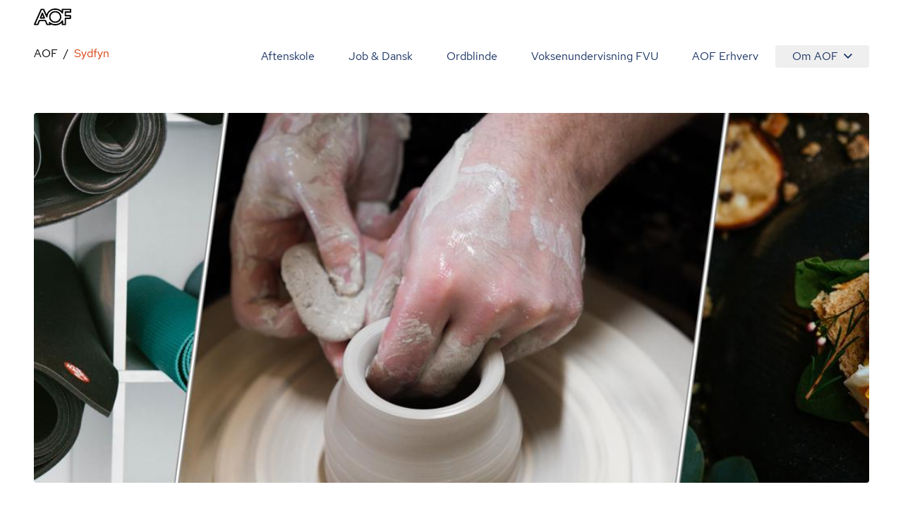

--- FILE ---
content_type: text/html; charset=utf-8
request_url: https://aof.dk/sydfyn
body_size: 24787
content:


<!DOCTYPE html>
<html lang="da">

<head>
    
<!-- Cookie Information -->
<script id="CookieConsent" data-gcm-version="2.0" data-culture="DA" type="text/javascript" src="https://policy.app.cookieinformation.com/uc.js"></script>

<!-- Google Tag Manager -->
    <!-- start Google Tag Manager -->
    <script>
      window.dataLayer = window.dataLayer || [];      
      function gtag() { dataLayer.push(arguments); }
      
      gtag({
        pageType: 'School Page'
      });
      
      gtag('consent', 'default', {
        'ad_user_data': 'denied',
        'ad_personalization': 'denied',
        'ad_storage': 'denied',
        'analytics_storage': 'denied',
        'wait_for_update': 500,
      });
    </script>
    <script>
        (function (w, d, s, l, i) {
            w[l] = w[l] || []; w[l].push({
                'gtm.start':
                    new Date().getTime(), event: 'gtm.js'
            }); var f = d.getElementsByTagName(s)[0],
                j = d.createElement(s), dl = l != 'dataLayer' ? '&l=' + l : ''; j.async = true; j.src =
                    'https://www.googletagmanager.com/gtm.js?id=' + i + dl; f.parentNode.insertBefore(j, f);
        })(window, document, 'script', 'dataLayer', 'GTM-TQLC8WF');
    </script>
    <!-- End Google Tag Manager -->
<script defer id="karlastatic-script" src="https://static.karlahub.com/static/js/main.js?key=g-mSO7OhYcx962GcIVDO1x0PJMbxTrWRCHZA6mcdNSc"></script>
 <script>
    function loadKarla() {
      var KarlaStaticTag_fbksxxni = document.currentScript;
      new KarlaStatic({ element: KarlaStaticTag_fbksxxni, model: "qmmMAkM0ZhwtmwjLNGf3", type: "chat", variant: "window" });
    }

    if (window.KarlaStatic) {
      loadKarla();
    } else {
      var KarlaScript = document.getElementById("karlastatic-script");
      KarlaScript.onload = loadKarla;
    }
    </script>
    <meta charset="utf-8">
<meta name="viewport" content="width=device-width, initial-scale=1.0" />
<title>Find kurser hos AOF Center Sydfyn. Din l&#xE6;ring starter her.</title>
<meta name="description" content="AOF Center Sydfyn tilbyder et v&#xE6;ld af kurser og foredrag om sprog, IT, madlavning, h&#xE5;ndarbejde, yoga og meget mere. Find din n&#xE6;ste lokale aktivitet her. ">
    <link rel="canonical" href="https://aof.dk/sydfyn" />
    <meta name="robots" content="index, follow (default)">
<meta property="og:type" content="website" />
<meta property="og:site_name" content="" />

<meta property="og:url" content="https://aof.dk/sydfyn" />
<meta property="og:title" content="" />
<meta name="twitter:card" content="summary_large_image" />
<meta name="twitter:title" content="" />

    <link rel="preload" href="/assets/fonts/RedHatDisplay-Medium.woff2" as="font" type="font/woff2" crossOrigin="anonymous">
<link rel="preload" href="/assets/fonts/RedHatText-Regular.woff2" as="font" type="font/woff2" crossOrigin="anonymous">
<link rel="preload" href="/assets/fonts/RedHatText-Medium.woff2" as="font" type="font/woff2" crossOrigin="anonymous">
<link rel="preload" href="/assets/fonts/RobotoSerif-Regular.woff2" as="font" type="font/woff2" crossOrigin="anonymous">
<link rel="preload" href="/assets/fonts/RobotoSerif-Light.woff2" as="font" type="font/woff2" crossOrigin="anonymous">
<link rel="preload" as="style" href="/assets/entry-client-CVcg55Ji.css">
<link rel="stylesheet" type="text/css" href="/assets/entry-client-CVcg55Ji.css">
<script type="module" src="/assets/entry-client-g_Mv_jqN.js"></script>
<link rel="modulepreload" href="/assets/Footer-CdkdJZTS.js">
<link rel="modulepreload" href="/assets/AofLogo-D5y2-Mou.js">
<link rel="modulepreload" href="/assets/clsx-B-dksMZM.js">
<link rel="modulepreload" href="/assets/HyphenatedText-CpVT2uMP.js">
<link rel="modulepreload" href="/assets/hyphenation-Dfg7v_U4.js">
<link rel="modulepreload" href="/assets/Sprite-DPGdhyJR.js">
<link rel="modulepreload" href="/assets/Header-C7tqJnnx.js">
<link rel="modulepreload" href="/assets/MediaQuery-DZmmFlDA.js">
<link rel="modulepreload" href="/assets/useMedia-CJZqrGLW.js">
<link rel="modulepreload" href="/assets/screens-B02I67MW.js">
<link rel="modulepreload" href="/assets/NotificationBanner-BSSuWZCA.js">
<link rel="modulepreload" href="/assets/popover-C-bVjHXA.js">
<link rel="modulepreload" href="/assets/keyboard-TX4Rv-4L.js">
<link rel="modulepreload" href="/assets/use-is-mounted-Dz6-paO1.js">
<link rel="modulepreload" href="/assets/hidden-D1vWyZ1z.js">
<link rel="modulepreload" href="/assets/transition-D9b6dRia.js">
<link rel="icon" type="image/svg+xml" href="/assets/favicon.svg">
<script data-relayout>self.__relayoutText=(r,t,e)=>{e=e||document.querySelector(`[data-br="${r}"]`);let a=e.parentElement,n=b=>e.style.maxWidth=b+"px";e.style.maxWidth="";let s=a.clientWidth,l=a.clientHeight,i=s/2-.25,u=s+.5,c;if(s){for(;i+1<u;)c=Math.round((i+u)/2),n(c),a.clientHeight===l?u=c:i=c;n(u*t+s*(1-t))}e.__observer||(e.__observer=new ResizeObserver(()=>{self.__relayoutText(0,+e.dataset.brr,e)})).observe(a)}</script>
<script>let url="/umbraco/engage/pagedata/ping",pageviewId="2646560afbd8441083031b62b5794a0b";if("function"==typeof navigator.sendBeacon&&"function"==typeof Blob){let e=new Blob([pageviewId],{type:"text/plain"});navigator.sendBeacon(url,e)}else{let a=new XMLHttpRequest;a.open("POST",url,1),a.setRequestHeader("Content-Type","text/plain"),a.send(pageviewId)}</script></head>

<body>
    

    <!-- Google Tag Manager (noscript) -->
    <noscript>
        <iframe src="https://www.googletagmanager.com/ns.html?id=GTM-TQLC8WF"
                height="0" width="0" style="display:none;visibility:hidden"></iframe></noscript>
    <!-- End Google Tag Manager (noscript) -->
<script id="sleeknoteScript" type="text/javascript">
    (function () {
        var sleeknoteScriptTag = document.createElement("script");
        sleeknoteScriptTag.type = "text/javascript";
        sleeknoteScriptTag.charset = "utf-8";
        sleeknoteScriptTag.src = ("//sleeknotecustomerscripts.sleeknote.com/174922.js");
        var s = document.getElementById("sleeknoteScript");
        s.parentNode.insertBefore(sleeknoteScriptTag, s);
    })();
</script>

<div id="root" class="grid min-h-screen grid-body-layout">
    <header data-module="Header" class="min-h-16 lg:min-h-14 sticky top-0 z-20 bg-white"><!--$--><div class="container text-blue-20 h-full"><div class="relative flex h-full items-center justify-between"><a href="/" class="py-2 font-bold"><svg width="53" height="24" viewBox="0 0 53 24" fill="none" xmlns="http://www.w3.org/2000/svg" focusable="false" aria-label="AOF"><path d="M30.263 24C28.0708 24 26.0714 23.5434 24.2663 22.6562C24.2663 23.1837 23.8324 23.5918 23.303 23.5918H18.6775C18.2922 23.5918 17.9312 23.3514 17.7871 22.9917L15.7634 18.0713H8.49097L6.5158 22.9917C6.37174 23.3514 6.01073 23.5918 5.62368 23.5918H0.977344C0.638893 23.5918 0.350772 23.4241 0.158119 23.1595C-0.0119753 22.8949 -0.0588373 22.5351 0.0869541 22.248L9.62262 0.984071C9.76668 0.648555 10.1277 0.408153 10.513 0.408153H13.7899C14.1752 0.408153 14.5119 0.624338 14.6803 0.984071L17.9798 8.40009C18.582 6.57722 19.6651 4.92037 21.2064 3.48144C23.6901 1.17605 26.7465 0 30.263 0C33.8037 0 36.8619 1.17605 39.3439 3.48144C39.3908 3.52814 39.4394 3.55235 39.4637 3.60078V1.36801C39.4637 0.840523 39.8958 0.408153 40.4287 0.408153H52.035C52.5661 0.408153 53 0.840523 53 1.36801V5.01722C53 5.54471 52.5661 5.97708 52.035 5.97708H45.6044V9.31152H51.674C52.2033 9.31152 52.6372 9.74389 52.6372 10.2731V13.9206C52.6372 14.4481 52.2033 14.8805 51.674 14.8805H45.6044V22.6078C45.6044 23.1353 45.1705 23.5676 44.6411 23.5676H40.453C39.9219 23.5676 39.488 23.1353 39.488 22.6078V20.3992C39.4394 20.4477 39.3908 20.4719 39.3682 20.5203C36.8619 22.824 33.8037 24 30.263 24ZM22.1471 19.1038C22.3883 19.1038 22.6053 19.1765 22.7962 19.3442C24.8929 21.1913 27.3488 22.0803 30.2873 22.0803C33.3698 22.0803 35.8986 21.1204 38.0422 19.1038C38.6687 18.5279 39.1981 17.8794 39.6563 17.2325C39.8958 16.8728 40.3298 16.7275 40.7394 16.8486C41.149 16.9679 41.4406 17.3519 41.4406 17.76V21.6721H43.7021V13.9448C43.7021 13.4156 44.136 12.9849 44.6654 12.9849H50.735V11.2555H44.6654C44.136 11.2555 43.7021 10.8248 43.7021 10.2956V5.01722C43.7021 4.488 44.136 4.05736 44.6654 4.05736H51.0717V2.32788H41.4145V6.23997C41.4145 6.67234 41.1247 7.03207 40.7151 7.15314C40.3055 7.27247 39.8733 7.12893 39.632 6.76919C39.1738 6.09642 38.6444 5.47208 38.0179 4.89617C35.8743 2.88132 33.3455 1.92146 30.263 1.92146C27.2048 1.92146 24.6516 2.88132 22.5081 4.87196C20.46 6.7692 19.4256 9.02444 19.3527 11.7121C19.3284 12.1686 19.016 12.5526 18.5821 12.6235C18.1481 12.7203 17.6899 12.4799 17.4973 12.0718L13.1391 2.32789H11.1396L2.47001 21.6721H4.97455L6.94972 16.7518C7.09378 16.392 7.45479 16.1516 7.84011 16.1516H16.3899C16.7752 16.1516 17.1363 16.392 17.282 16.7518L19.3041 21.6721H21.7843L21.2307 20.4719C21.038 20.0637 21.1838 19.5847 21.5448 19.2958C21.7375 19.1765 21.9544 19.1038 22.1471 19.1038ZM30.263 20.3525C27.8782 20.3525 25.8076 19.5362 24.1448 17.9278C22.4838 16.3194 21.6403 14.3287 21.6403 12.0009C21.6403 9.67298 22.4838 7.68062 24.1691 6.0722C25.8319 4.46378 27.8782 3.6492 30.2873 3.6492C32.6721 3.6492 34.7427 4.46378 36.4037 6.0722C38.0908 7.68062 38.9343 9.67298 38.9343 12.0009C38.9343 14.3287 38.0908 16.3194 36.4037 17.9278C34.7184 19.5362 32.6721 20.3525 30.263 20.3525ZM30.263 5.56892C28.3607 5.56892 26.8194 6.19327 25.4934 7.44022C24.1934 8.6889 23.5668 10.1763 23.5668 12.0009C23.5668 13.7995 24.1934 15.2886 25.4934 16.5598C26.7951 17.8327 28.3607 18.4311 30.263 18.4311C32.1652 18.4311 33.7065 17.8085 35.0308 16.5598C36.3325 15.3128 36.9591 13.8237 36.9591 12.0009C36.9591 10.2005 36.3325 8.71311 35.0308 7.44022C33.7308 6.19326 32.1652 5.56892 30.263 5.56892ZM14.8973 14.4239H9.33277C9.02035 14.4239 8.70794 14.2561 8.53958 13.9915C8.36948 13.7286 8.32262 13.3914 8.44238 13.1043L11.1882 6.33681C11.3322 5.97708 11.6933 5.73668 12.0786 5.73668C12.4639 5.73668 12.8249 5.97708 12.9707 6.33681L15.7877 13.1043C15.9092 13.3914 15.8849 13.7286 15.6922 14.0157C15.5238 14.2561 15.234 14.4239 14.8973 14.4239ZM10.7786 12.5041H13.4515L12.1029 9.24061L10.7786 12.5041Z" fill="#000"></path></svg><span class="sr-only"></span></a><button class="absolute right-0 -m-2 flex items-center justify-center p-2 lg:hidden"><svg class="size-6" aria-hidden="true"><use xlink:href="/assets/sprites-DirJI3Ks.svg#burger"></use></svg><span class="sr-only">Åben mobil menu</span></button><div class="contents lg:hidden"></div><div class="hidden lg:block"><nav class="fixed inset-x-0 bottom-0 top-14 flex-wrap justify-end overflow-y-scroll overscroll-none bg-white lg:relative lg:inset-auto lg:flex lg:overflow-y-visible lg:py-2"><a href="/aftenskole" class="block border-b  border-black-80 p-6 text-xl md:hover:text-orange-20 lg:inline-block lg:border-b-0 lg:py-1 lg:text-base">Aftenskole</a><a href="/jobogdansk" class="block border-b  border-black-80 p-6 text-xl md:hover:text-orange-20 lg:inline-block lg:border-b-0 lg:py-1 lg:text-base">Job &amp; Dansk</a><a href="/ordblindeundervisning" class="block border-b  border-black-80 p-6 text-xl md:hover:text-orange-20 lg:inline-block lg:border-b-0 lg:py-1 lg:text-base">Ordblinde</a><a href="/fvu" class="block border-b  border-black-80 p-6 text-xl md:hover:text-orange-20 lg:inline-block lg:border-b-0 lg:py-1 lg:text-base">Voksenundervisning FVU</a><a href="/aof-erhverv" class="block border-b  border-black-80 p-6 text-xl md:hover:text-orange-20 lg:inline-block lg:border-b-0 lg:py-1 lg:text-base">AOF Erhverv</a><div class="lg:inline-block"><div class="hidden lg:inline-block" data-headlessui-state=""><button class="hidden rounded md:hover:text-orange-20 lg:flex lg:items-center lg:px-6 lg:py-1" type="button" aria-expanded="false" data-headlessui-state="">Om AOF<svg class="ml-2 size-3"><use xlink:href="/assets/sprites-DirJI3Ks.svg#chevron-down"></use></svg></button><div class="absolute right-0 z-10 mt-0.5 rounded border border-black-90 bg-white p-4 text-left shadow-md" id="headlessui-popover-panel-:Rite:" tabindex="-1" hidden="" style="display:none" data-headlessui-state=""><a href="/om-aof" class="mb-12 flex items-center md:hover:text-orange-20 lg:mb-0 lg:py-2.5">Om AOF</a><a href="/regioner" class="mb-12 flex items-center md:hover:text-orange-20 lg:mb-0 lg:py-2.5">AOF&#x27;s Regioner</a><a href="/aftenskoler" class="mb-12 flex items-center md:hover:text-orange-20 lg:mb-0 lg:py-2.5">AOF&#x27;s Aftenskoler</a><a href="/om-aof/medlemsorganisationer" class="mb-12 flex items-center md:hover:text-orange-20 lg:mb-0 lg:py-2.5">AOF&#x27;s medlemsorganisationer</a><a href="/om-aof/vision-og-mission" class="mb-12 flex items-center md:hover:text-orange-20 lg:mb-0 lg:py-2.5">AOF&#x27;s vision og mission</a><a href="/om-aof/vaerdier" class="mb-12 flex items-center md:hover:text-orange-20 lg:mb-0 lg:py-2.5">AOF&#x27;s værdier</a></div></div><div hidden="" style="position:fixed;top:1px;left:1px;width:1px;height:0;padding:0;margin:-1px;overflow:hidden;clip:rect(0, 0, 0, 0);white-space:nowrap;border-width:0;display:none"></div><div class="px-6 lg:hidden"><a href="/om-aof" class="flex items-center py-3 first:pt-7 last:pb-7 md:hover:text-orange-20">Om AOF</a><a href="/regioner" class="flex items-center py-3 first:pt-7 last:pb-7 md:hover:text-orange-20">AOF&#x27;s Regioner</a><a href="/aftenskoler" class="flex items-center py-3 first:pt-7 last:pb-7 md:hover:text-orange-20">AOF&#x27;s Aftenskoler</a><a href="/om-aof/medlemsorganisationer" class="flex items-center py-3 first:pt-7 last:pb-7 md:hover:text-orange-20">AOF&#x27;s medlemsorganisationer</a><a href="/om-aof/vision-og-mission" class="flex items-center py-3 first:pt-7 last:pb-7 md:hover:text-orange-20">AOF&#x27;s vision og mission</a><a href="/om-aof/vaerdier" class="flex items-center py-3 first:pt-7 last:pb-7 md:hover:text-orange-20">AOF&#x27;s værdier</a></div></div></nav></div></div></div><!--/$--></header><script type="application/json">{"logoLink":{"href":"/"},"menuItems":[{"href":"/aftenskole","label":"Aftenskole","active":false},{"href":"/jobogdansk","label":"Job & Dansk","active":false},{"href":"/ordblindeundervisning","label":"Ordblinde","active":false},{"href":"/fvu","label":"Voksenundervisning FVU","active":false},{"href":"/aof-erhverv","label":"AOF Erhverv","active":false},{"label":"Om AOF","active":false,"subItems":[{"href":"/om-aof","label":"Om AOF"},{"href":"/regioner","label":"AOF's Regioner"},{"href":"/aftenskoler","label":"AOF's Aftenskoler"},{"href":"/om-aof/medlemsorganisationer","label":"AOF's medlemsorganisationer"},{"href":"/om-aof/vision-og-mission","label":"AOF's vision og mission"},{"href":"/om-aof/vaerdier","label":"AOF's værdier"}]}],"searchLink":"/aftenskole","moduleName":"Header"}</script>
    <main id="main">
        
<div data-layout="subpage">
    
    <div data-server-module="Breadcrumbs"><nav class="mb-2 lg:mt-2 lg:mb-4" aria-label="Breadcrumbs"><div class="container"><a href="https://aof.dk" class="lg:hidden text-blue-10 hover:text-orange-20 flex items-center gap-x-2"><svg class="size-3 flex-none"><use xlink:href="/assets/sprites-DirJI3Ks.svg#arrow-back"></use></svg><span>AOF</span></a><ol class="hidden lg:flex max-w-full flex-wrap"><li class="flex items-center after:content-[&#x27;/&#x27;] after:mx-2"><a href="https://aof.dk" class="min-w-0 truncate  hover:text-orange-20 hover:underline">AOF</a></li><li class="flex min-w-0 items-center"><span aria-current="page" class="truncate text-orange-20">Sydfyn</span></li></ol></div></nav></div>
    <section data-module="SubPageHero"><!--$--><div class=""><div class="container relative pb-0"><div class="-mx-6 grid grid-cols-12 md:mx-0 lg:gap-x-6"><div class="h-64 md:h-[437px] lg:h-[524px] relative col-span-12 overflow-hidden md:rounded"><picture><source width="1280" height="426" media="(min-width: 1280px)" srcSet="/media/nsuabu4j/version2.png?v=1d9948d35a3d810&amp;format=jpg&amp;width=330&amp;height=110 330w,/media/nsuabu4j/version2.png?v=1d9948d35a3d810&amp;format=jpg&amp;width=375&amp;height=125 375w,/media/nsuabu4j/version2.png?v=1d9948d35a3d810&amp;format=jpg&amp;width=440&amp;height=147 440w,/media/nsuabu4j/version2.png?v=1d9948d35a3d810&amp;format=jpg&amp;width=660&amp;height=220 660w,/media/nsuabu4j/version2.png?v=1d9948d35a3d810&amp;format=jpg&amp;width=750&amp;height=250 750w,/media/nsuabu4j/version2.png?v=1d9948d35a3d810&amp;format=jpg&amp;width=880&amp;height=294 880w,/media/nsuabu4j/version2.png?v=1d9948d35a3d810&amp;format=jpg&amp;width=1024&amp;height=342 1024w,/media/nsuabu4j/version2.png?v=1d9948d35a3d810&amp;format=jpg&amp;width=1376&amp;height=459 1376w,/media/nsuabu4j/version2.png?v=1d9948d35a3d810&amp;format=jpg&amp;width=1440&amp;height=480 1440w,/media/nsuabu4j/version2.png?v=1d9948d35a3d810&amp;format=jpg&amp;width=1920&amp;height=640 1920w"/><source width="768" height="512" media="(min-width: 768px)" srcSet="/media/nsuabu4j/version2.png?v=1d9948d35a3d810&amp;format=jpg&amp;width=330&amp;height=220 330w,/media/nsuabu4j/version2.png?v=1d9948d35a3d810&amp;format=jpg&amp;width=375&amp;height=250 375w,/media/nsuabu4j/version2.png?v=1d9948d35a3d810&amp;format=jpg&amp;width=440&amp;height=294 440w,/media/nsuabu4j/version2.png?v=1d9948d35a3d810&amp;format=jpg&amp;width=660&amp;height=440 660w,/media/nsuabu4j/version2.png?v=1d9948d35a3d810&amp;format=jpg&amp;width=750&amp;height=500 750w,/media/nsuabu4j/version2.png?v=1d9948d35a3d810&amp;format=jpg&amp;width=880&amp;height=587 880w,/media/nsuabu4j/version2.png?v=1d9948d35a3d810&amp;format=jpg&amp;width=1024&amp;height=683 1024w,/media/nsuabu4j/version2.png?v=1d9948d35a3d810&amp;format=jpg&amp;width=1376&amp;height=918 1376w,/media/nsuabu4j/version2.png?v=1d9948d35a3d810&amp;format=jpg&amp;width=1440&amp;height=960 1440w,/media/nsuabu4j/version2.png?v=1d9948d35a3d810&amp;format=jpg&amp;width=1920&amp;height=1280 1920w"/><source width="640" height="320" media="(min-width: 640px)" srcSet="/media/nsuabu4j/version2.png?v=1d9948d35a3d810&amp;format=jpg&amp;width=660&amp;height=330 660w,/media/nsuabu4j/version2.png?v=1d9948d35a3d810&amp;format=jpg&amp;width=750&amp;height=375 750w,/media/nsuabu4j/version2.png?v=1d9948d35a3d810&amp;format=jpg&amp;width=880&amp;height=440 880w,/media/nsuabu4j/version2.png?v=1d9948d35a3d810&amp;format=jpg&amp;width=1024&amp;height=512 1024w,/media/nsuabu4j/version2.png?v=1d9948d35a3d810&amp;format=jpg&amp;width=1376&amp;height=688 1376w,/media/nsuabu4j/version2.png?v=1d9948d35a3d810&amp;format=jpg&amp;width=1440&amp;height=720 1440w,/media/nsuabu4j/version2.png?v=1d9948d35a3d810&amp;format=jpg&amp;width=1920&amp;height=960 1920w"/><source width="2880" height="2880" srcSet="/media/nsuabu4j/version2.png?v=1d9948d35a3d810&amp;format=jpg&amp;width=330&amp;height=330 330w,/media/nsuabu4j/version2.png?v=1d9948d35a3d810&amp;format=jpg&amp;width=375&amp;height=375 375w,/media/nsuabu4j/version2.png?v=1d9948d35a3d810&amp;format=jpg&amp;width=440&amp;height=440 440w,/media/nsuabu4j/version2.png?v=1d9948d35a3d810&amp;format=jpg&amp;width=660&amp;height=660 660w,/media/nsuabu4j/version2.png?v=1d9948d35a3d810&amp;format=jpg&amp;width=750&amp;height=750 750w,/media/nsuabu4j/version2.png?v=1d9948d35a3d810&amp;format=jpg&amp;width=880&amp;height=880 880w,/media/nsuabu4j/version2.png?v=1d9948d35a3d810&amp;format=jpg&amp;width=1024&amp;height=1024 1024w,/media/nsuabu4j/version2.png?v=1d9948d35a3d810&amp;format=jpg&amp;width=1376&amp;height=1376 1376w"/><img alt="" class="w-full object-cover object-center absolute h-full" src="[data-uri]" width="2880" height="1500"/></picture></div></div></div></div><!--/$--></section><script type="application/json">{"imageOnly":true,"image":{"src":"/media/nsuabu4j/version2.png?v=1d9948d35a3d810","height":1500,"width":2880,"alt":"","focalPoint":{"x":0,"y":0}},"moduleName":"SubPageHero"}</script>
    <section data-module="SchoolInfoGrid"><!--$--><div class="container grid grid-cols-1 gap-y-10 md:gap-y-14 lg:grid-cols-12 lg:gap-y-24"><div class="space-y-4 lg:col-span-6"><h1 class="style-headline-lg">Sydfyn</h1><div class="prose max-w-none"><div>På denne side kan du følge med i aftenskolens og AOFs aktiviteter. Vi anbefaler, at du også tilmelder dig vores nyhedsbrev - så er du sikret info om<span> </span>nye hold, aktiviteter og foredrag:</div>
<div></div>
<div>På AOF Region Syddanmark og Bornholm tilbyder vi udover aftenskole:</div>
<div></div>
<div>- Grundlæggende (FVU) Dansk, matematik, digital og engelsk</div>
<div>- Ord­blin­de­un­der­vis­ning (OBU)</div>
<div>- Be­skæf­ti­gel­ses­ret­te­de forløb for borgere med lang ledighed</div>
<div>- STU (Særligt tilrettelagt ung­doms­ud­dan­nel­se)</div>
<div>- Undervisning og brobygning for psykisk sårbare unge</div>
<div>- Kon­su­len­ty­del­ser for virksomheder</div></div><div class="flex items-start space-x-2 "><span><svg class="mt-1 size-4 "><use xlink:href="/assets/sprites-DirJI3Ks.svg#pin"></use></svg></span><span class="line-clamp-2" title="Vestergade 23, 5700 Svendborg">Vestergade 23, 5700 Svendborg</span></div><div class="flex items-start space-x-2 "><span><svg class="mt-1 size-4 "><use xlink:href="/assets/sprites-DirJI3Ks.svg#mail"></use></svg></span><span class="line-clamp-2" title="folkeoplysningenfyn@aofsydjylland.dk">folkeoplysningenfyn@aofsydjylland.dk</span></div><div class="flex items-start space-x-2 "><span><svg class="mt-1 size-4 "><use xlink:href="/assets/sprites-DirJI3Ks.svg#meeting-room"></use></svg></span><span class="line-clamp-2" title="Mandag og torsdag kl. 10-14 - Fredag kl. 10 -12 ">Mandag og torsdag kl. 10-14 - Fredag kl. 10 -12 </span></div><div class="flex items-start space-x-2 "><span><svg class="mt-1 size-4 "><use xlink:href="/assets/sprites-DirJI3Ks.svg#call"></use></svg></span><span class="line-clamp-2" title="62 21 73 73">62 21 73 73</span></div></div><div class="lg:col-start-8 lg:col-end-13 lg:row-span-2"><div class="space-y-12 bg-black-90 px-6 py-10 md:px-12 md:py-14 lg:py-12"><h2 class="style-headline-sm">Dokumenter og links</h2><div class="space-y-2"><article class="relative overflow-hidden bg-white rounded border border-black-90 focus-within:border-orange-60 focus-within:outline focus-within:outline-orange-60"><a href="https://www.facebook.com/aofcentersydfyn#https://www.facebook.com/aofcentersydfyn" class="group grid grid-cols-image-title-link items-center"><div class="h-22 w-22"><img alt="" class="object-cover object-center w-full bg-black-80" loading="lazy" sizes="88px" srcSet="/media/1b2lx4i2/sydfyn.png?v=1d9fc1e0b44ffb0&amp;format=jpg&amp;width=88&amp;height=88 88w,/media/1b2lx4i2/sydfyn.png?v=1d9fc1e0b44ffb0&amp;format=jpg&amp;width=176&amp;height=176 176w" src="[data-uri]" style="aspect-ratio:1 / 1" width="256" height="256"/></div><div class="w-full space-y-0.5 p-4  md:space-y-2"><header title="Facebook"><h3 class="truncate font-medium">Facebook</h3></header><span class="text-orange-20 group-hover:underline">Besøg</span></div></a></article></div></div></div><div class="space-y-6 lg:col-span-6"><h2 id="tilmeld" class="style-headline-sm">Tilmeld nyhedsbrev</h2><form class=" md:items-start lg:flex [&amp;&gt;div]:grow "><div><label for=":Rr:">E-mail</label><input type="email" name="email" id=":Rr:" class="my-px" value=""/></div><input type="hidden" name="schoolId" value="14034"/><button type="submit" class="group font-medium transition-colors select-none md:px-4 md:py-2 bg-blue-20 rounded text-white shadow-none hover:bg-blue-40 active:bg-blue-40 hover:shadow-lg active:shadow-xl relative mt-2.5 px-9 py-2.5 md:mt-[26px] lg:ml-4">Tilmeld</button></form><p class="text-sm">Når du tilmelder dig nyhedsbrevet, siger du ja tak til at modtage tilbud og nyheder fra Sydfyn. Vi passer godt på dine informationer.</p></div></div><!--/$--></section><script type="application/json">{"title":"Sydfyn","htmlText":"<div>På denne side kan du følge med i aftenskolens og AOFs aktiviteter. Vi anbefaler, at du også tilmelder dig vores nyhedsbrev - så er du sikret info om<span>&nbsp;</span>nye hold, aktiviteter og foredrag:</div>\n<div></div>\n<div>På AOF Region Syddanmark og Bornholm tilbyder vi udover aftenskole:</div>\n<div></div>\n<div>- Grundlæggende (FVU) Dansk, matematik, digital og engelsk</div>\n<div>- Ordblindeundervisning (OBU)</div>\n<div>-&nbsp;Beskæftigelsesrettede forløb for borgere med lang ledighed</div>\n<div>- STU (Særligt tilrettelagt ungdomsuddannelse)</div>\n<div>- Undervisning og brobygning for psykisk sårbare unge</div>\n<div>- Konsulentydelser for virksomheder</div>","location":"Vestergade 23, 5700 Svendborg","mail":"folkeoplysningenfyn@aofsydjylland.dk","openHours":"Mandag og torsdag kl. 10-14 - Fredag kl. 10 -12 ","phone":"62 21 73 73","documentCards":[{"title":"Facebook","imageUrl":"/media/1b2lx4i2/sydfyn.png?v=1d9fc1e0b44ffb0","link":{"href":"https://www.facebook.com/aofcentersydfyn#https://www.facebook.com/aofcentersydfyn","label":"Besøg","target":"_blank"}}],"documentAccordionList":[],"showNewsletterForm":true,"schoolId":"14034","moduleName":"SchoolInfoGrid"}</script>
    <section data-module="Carousel" class="overflow-x-hidden"><!--$--><div class="container"><div class="relative z-10 -mb-6 flex items-center justify-between py-1.5"><h2 class="style-headline-md">Vi tilbyder mange kurser</h2><a href="https://aof.dk/aftenskole?departments=24209,24216,24212,24211" class="group font-medium transition-colors select-none px-5 py-3 md:px-4 md:py-2 bg-transparent rounded-full text-blue-40 hover:bg-blue-90 active:bg-blue-80 hidden items-center md:flex">Se alle vores kurser<span class="ml-2 p-1"><svg class="size-3"><use xlink:href="/assets/sprites-DirJI3Ks.svg#arrow-forward"></use></svg></span></a></div><div class="carousel hide-scrollbar full-bleed flex snap-x snap-mandatory overflow-x-scroll py-12"><div class="w-[314px] shrink-0 snap-start [&amp;:not(:first-child)]:ml-6"><article class="cursor-pointer  bg-white relative overflow-hidden rounded border border-black-90 shadow-orange-sm lg:transition lg:duration-200 lg:hover:shadow-orange-md lg:active:shadow-orange-lg focus-within:border-orange-60 focus-within:outline focus-within:outline-orange-60"><a href="/musiksangdrama/violin/violin-faaborg-2126107005" class="overflow-hidden"><div class="relative h-[208px] overflow-hidden bg-black-80"><img alt="" class="w-full object-cover object-center h-full" loading="lazy" sizes="(min-width: 768px) 312px, 100vw" srcSet="/media/fb5jyvmp/violinist.jpg?v=1da0bf56336a6b0&amp;format=webp&amp;quality=80&amp;width=330&amp;height=220 330w,/media/fb5jyvmp/violinist.jpg?v=1da0bf56336a6b0&amp;format=webp&amp;quality=80&amp;width=375&amp;height=250 375w,/media/fb5jyvmp/violinist.jpg?v=1da0bf56336a6b0&amp;format=webp&amp;quality=80&amp;width=440&amp;height=294 440w,/media/fb5jyvmp/violinist.jpg?v=1da0bf56336a6b0&amp;format=webp&amp;quality=80&amp;width=660&amp;height=440 660w,/media/fb5jyvmp/violinist.jpg?v=1da0bf56336a6b0&amp;format=webp&amp;quality=80&amp;width=750&amp;height=500 750w,/media/fb5jyvmp/violinist.jpg?v=1da0bf56336a6b0&amp;format=webp&amp;quality=80&amp;width=880&amp;height=587 880w,/media/fb5jyvmp/violinist.jpg?v=1da0bf56336a6b0&amp;format=webp&amp;quality=80&amp;width=1024&amp;height=683 1024w,/media/fb5jyvmp/violinist.jpg?v=1da0bf56336a6b0&amp;format=webp&amp;quality=80&amp;width=1376&amp;height=918 1376w,/media/fb5jyvmp/violinist.jpg?v=1da0bf56336a6b0&amp;format=webp&amp;quality=80&amp;width=1440&amp;height=960 1440w,/media/fb5jyvmp/violinist.jpg?v=1da0bf56336a6b0&amp;format=webp&amp;quality=80&amp;width=1920&amp;height=1280 1920w" src="[data-uri]" style="aspect-ratio:3 / 2" width="312" height="208"/><div class="absolute bottom-0 flex w-full flex-row flex-wrap items-end gap-1 p-2 transition duration-200 ease-out opacity-0"></div></div><div class="xl:aspect-1 grid grid-cols-1 grid-rows-course-card p-6"><h2 class=" font-sans text-lg font-medium leading-8 line-clamp-3 hyphens-auto text-balance" title="Violin - Faaborg">Violin - Faaborg</h2><div class="flex h-full flex-col space-y-1 overflow-hidden py-4"><div class="flex items-start space-x-2 "><span><svg class="mt-1 size-4 "><use xlink:href="/assets/sprites-DirJI3Ks.svg#rocket-launch"></use></svg></span><span class="line-clamp-2" title="5. februar, 2026">5. februar, 2026</span></div><div class="flex items-start space-x-2 "><span><svg class="mt-1 size-4 "><use xlink:href="/assets/sprites-DirJI3Ks.svg#event-repeat"></use></svg></span><span class="line-clamp-2" title="Torsdag, 15:00 - 15:22">Torsdag, 15:00 - 15:22</span></div><div class="flex items-start space-x-2 "><span><svg class="mt-1 size-4 "><use xlink:href="/assets/sprites-DirJI3Ks.svg#pin"></use></svg></span><span class="line-clamp-2" title="Østerbrogade 57 A, Faaborg">Østerbrogade 57 A, Faaborg</span></div></div><footer class="style-headline-sm">1.400 kr.</footer></div></a></article></div><div class="w-[314px] shrink-0 snap-start [&amp;:not(:first-child)]:ml-6"><article class="cursor-pointer  bg-white relative overflow-hidden rounded border border-black-90 shadow-orange-sm lg:transition lg:duration-200 lg:hover:shadow-orange-md lg:active:shadow-orange-lg focus-within:border-orange-60 focus-within:outline focus-within:outline-orange-60"><a href="/seniorer/aof-seniorhoejskolen/formiddagshoejskole-i-faaborg-2126100011" class="overflow-hidden"><div class="relative h-[208px] overflow-hidden bg-black-80"><img alt="" class="w-full object-cover object-center h-full" loading="lazy" sizes="(min-width: 768px) 312px, 100vw" srcSet="/media/nwohjpab/seniorhskole.jpg?v=1d9fc22df5445f0&amp;format=webp&amp;quality=80&amp;width=330&amp;height=220 330w,/media/nwohjpab/seniorhskole.jpg?v=1d9fc22df5445f0&amp;format=webp&amp;quality=80&amp;width=375&amp;height=250 375w,/media/nwohjpab/seniorhskole.jpg?v=1d9fc22df5445f0&amp;format=webp&amp;quality=80&amp;width=440&amp;height=294 440w,/media/nwohjpab/seniorhskole.jpg?v=1d9fc22df5445f0&amp;format=webp&amp;quality=80&amp;width=660&amp;height=440 660w,/media/nwohjpab/seniorhskole.jpg?v=1d9fc22df5445f0&amp;format=webp&amp;quality=80&amp;width=750&amp;height=500 750w,/media/nwohjpab/seniorhskole.jpg?v=1d9fc22df5445f0&amp;format=webp&amp;quality=80&amp;width=880&amp;height=587 880w,/media/nwohjpab/seniorhskole.jpg?v=1d9fc22df5445f0&amp;format=webp&amp;quality=80&amp;width=1024&amp;height=683 1024w,/media/nwohjpab/seniorhskole.jpg?v=1d9fc22df5445f0&amp;format=webp&amp;quality=80&amp;width=1376&amp;height=918 1376w,/media/nwohjpab/seniorhskole.jpg?v=1d9fc22df5445f0&amp;format=webp&amp;quality=80&amp;width=1440&amp;height=960 1440w,/media/nwohjpab/seniorhskole.jpg?v=1d9fc22df5445f0&amp;format=webp&amp;quality=80&amp;width=1920&amp;height=1280 1920w" src="[data-uri]" style="aspect-ratio:3 / 2" width="312" height="208"/><div class="absolute bottom-0 flex w-full flex-row flex-wrap items-end gap-1 p-2 transition duration-200 ease-out opacity-0"></div></div><div class="xl:aspect-1 grid grid-cols-1 grid-rows-course-card p-6"><h2 class=" font-sans text-lg font-medium leading-8 line-clamp-3 hyphens-auto text-balance" title="Formiddagshøjskole i Fåborg">Formiddagshøjskole i Fåborg</h2><div class="flex h-full flex-col space-y-1 overflow-hidden py-4"><div class="flex items-start space-x-2 "><span><svg class="mt-1 size-4 "><use xlink:href="/assets/sprites-DirJI3Ks.svg#rocket-launch"></use></svg></span><span class="line-clamp-2" title="14. januar, 2026">14. januar, 2026</span></div><div class="flex items-start space-x-2 "><span><svg class="mt-1 size-4 "><use xlink:href="/assets/sprites-DirJI3Ks.svg#event-repeat"></use></svg></span><span class="line-clamp-2" title="Onsdag, 09:30 - 11:45">Onsdag, 09:30 - 11:45</span></div><div class="flex items-start space-x-2 "><span><svg class="mt-1 size-4 "><use xlink:href="/assets/sprites-DirJI3Ks.svg#pin"></use></svg></span><span class="line-clamp-2" title="Grønnegade 44, Faaborg">Grønnegade 44, Faaborg</span></div></div><footer class="style-headline-sm">925 kr.</footer></div></a></article></div><div class="w-[314px] shrink-0 snap-start [&amp;:not(:first-child)]:ml-6"><article class="cursor-pointer  bg-white relative overflow-hidden rounded border border-black-90 shadow-orange-sm lg:transition lg:duration-200 lg:hover:shadow-orange-md lg:active:shadow-orange-lg focus-within:border-orange-60 focus-within:outline focus-within:outline-orange-60"><a href="/kreativ-fritid/mest-for-boern/billedskolen-6-8-aar-svendborg-8226102029" class="overflow-hidden"><div class="relative h-[208px] overflow-hidden bg-black-80"><img alt="" class="w-full object-cover object-center h-full" loading="lazy" sizes="(min-width: 768px) 312px, 100vw" srcSet="/media/gkdoknam/kreativpige.jpg?v=1da0bdf974a6a60&amp;format=webp&amp;quality=80&amp;width=330&amp;height=220 330w,/media/gkdoknam/kreativpige.jpg?v=1da0bdf974a6a60&amp;format=webp&amp;quality=80&amp;width=375&amp;height=250 375w,/media/gkdoknam/kreativpige.jpg?v=1da0bdf974a6a60&amp;format=webp&amp;quality=80&amp;width=440&amp;height=294 440w,/media/gkdoknam/kreativpige.jpg?v=1da0bdf974a6a60&amp;format=webp&amp;quality=80&amp;width=660&amp;height=440 660w,/media/gkdoknam/kreativpige.jpg?v=1da0bdf974a6a60&amp;format=webp&amp;quality=80&amp;width=750&amp;height=500 750w,/media/gkdoknam/kreativpige.jpg?v=1da0bdf974a6a60&amp;format=webp&amp;quality=80&amp;width=880&amp;height=587 880w,/media/gkdoknam/kreativpige.jpg?v=1da0bdf974a6a60&amp;format=webp&amp;quality=80&amp;width=1024&amp;height=683 1024w,/media/gkdoknam/kreativpige.jpg?v=1da0bdf974a6a60&amp;format=webp&amp;quality=80&amp;width=1376&amp;height=918 1376w,/media/gkdoknam/kreativpige.jpg?v=1da0bdf974a6a60&amp;format=webp&amp;quality=80&amp;width=1440&amp;height=960 1440w,/media/gkdoknam/kreativpige.jpg?v=1da0bdf974a6a60&amp;format=webp&amp;quality=80&amp;width=1920&amp;height=1280 1920w" src="[data-uri]" style="aspect-ratio:3 / 2" width="312" height="208"/><div class="absolute bottom-0 flex w-full flex-row flex-wrap items-end gap-1 p-2 transition duration-200 ease-out opacity-0"></div></div><div class="xl:aspect-1 grid grid-cols-1 grid-rows-course-card p-6"><h2 class=" font-sans text-lg font-medium leading-8 line-clamp-3 hyphens-auto text-balance" title="Billedskolen 6 - 8 år - Svendborg">Billedskolen 6 - 8 år - Svendborg</h2><div class="flex h-full flex-col space-y-1 overflow-hidden py-4"><div class="flex items-start space-x-2 "><span><svg class="mt-1 size-4 "><use xlink:href="/assets/sprites-DirJI3Ks.svg#rocket-launch"></use></svg></span><span class="line-clamp-2" title="17. februar, 2026">17. februar, 2026</span></div><div class="flex items-start space-x-2 "><span><svg class="mt-1 size-4 "><use xlink:href="/assets/sprites-DirJI3Ks.svg#event-repeat"></use></svg></span><span class="line-clamp-2" title="Tirsdag, 15:30 - 17:00">Tirsdag, 15:30 - 17:00</span></div><div class="flex items-start space-x-2 "><span><svg class="mt-1 size-4 "><use xlink:href="/assets/sprites-DirJI3Ks.svg#pin"></use></svg></span><span class="line-clamp-2" title="Vestergade 23, Svendborg">Vestergade 23, Svendborg</span></div></div><footer class="style-headline-sm">1.175 kr.</footer></div></a></article></div><div class="w-[314px] shrink-0 snap-start [&amp;:not(:first-child)]:ml-6"><article class="cursor-pointer  bg-white relative overflow-hidden rounded border border-black-90 shadow-orange-sm lg:transition lg:duration-200 lg:hover:shadow-orange-md lg:active:shadow-orange-lg focus-within:border-orange-60 focus-within:outline focus-within:outline-orange-60"><a href="/motion-og-bevaegelse/rygnakkeskuldre/traening-ryghold-ringe-2126104021" class="overflow-hidden"><div class="relative h-[208px] overflow-hidden bg-black-80"><img alt="" class="w-full object-cover object-center h-full" loading="lazy" sizes="(min-width: 768px) 312px, 100vw" srcSet="/media/1tbpo0wf/ryg.jpg?v=1dc7f0b84f3a4c0&amp;format=webp&amp;quality=80&amp;width=330&amp;height=220 330w,/media/1tbpo0wf/ryg.jpg?v=1dc7f0b84f3a4c0&amp;format=webp&amp;quality=80&amp;width=375&amp;height=250 375w,/media/1tbpo0wf/ryg.jpg?v=1dc7f0b84f3a4c0&amp;format=webp&amp;quality=80&amp;width=440&amp;height=294 440w,/media/1tbpo0wf/ryg.jpg?v=1dc7f0b84f3a4c0&amp;format=webp&amp;quality=80&amp;width=660&amp;height=440 660w,/media/1tbpo0wf/ryg.jpg?v=1dc7f0b84f3a4c0&amp;format=webp&amp;quality=80&amp;width=750&amp;height=500 750w,/media/1tbpo0wf/ryg.jpg?v=1dc7f0b84f3a4c0&amp;format=webp&amp;quality=80&amp;width=880&amp;height=587 880w,/media/1tbpo0wf/ryg.jpg?v=1dc7f0b84f3a4c0&amp;format=webp&amp;quality=80&amp;width=1024&amp;height=683 1024w,/media/1tbpo0wf/ryg.jpg?v=1dc7f0b84f3a4c0&amp;format=webp&amp;quality=80&amp;width=1376&amp;height=918 1376w,/media/1tbpo0wf/ryg.jpg?v=1dc7f0b84f3a4c0&amp;format=webp&amp;quality=80&amp;width=1440&amp;height=960 1440w,/media/1tbpo0wf/ryg.jpg?v=1dc7f0b84f3a4c0&amp;format=webp&amp;quality=80&amp;width=1920&amp;height=1280 1920w" src="[data-uri]" style="aspect-ratio:3 / 2" width="312" height="208"/><div class="absolute bottom-0 flex w-full flex-row flex-wrap items-end gap-1 p-2 transition duration-200 ease-out opacity-0"></div></div><div class="xl:aspect-1 grid grid-cols-1 grid-rows-course-card p-6"><h2 class=" font-sans text-lg font-medium leading-8 line-clamp-3 hyphens-auto text-balance" title="Træning - Ryghold - Ringe">Træning - Ryghold - Ringe</h2><div class="flex h-full flex-col space-y-1 overflow-hidden py-4"><div class="flex items-start space-x-2 "><span><svg class="mt-1 size-4 "><use xlink:href="/assets/sprites-DirJI3Ks.svg#rocket-launch"></use></svg></span><span class="line-clamp-2" title="25. februar, 2026">25. februar, 2026</span></div><div class="flex items-start space-x-2 "><span><svg class="mt-1 size-4 "><use xlink:href="/assets/sprites-DirJI3Ks.svg#event-repeat"></use></svg></span><span class="line-clamp-2" title="Onsdag, 16:15 - 17:15">Onsdag, 16:15 - 17:15</span></div><div class="flex items-start space-x-2 "><span><svg class="mt-1 size-4 "><use xlink:href="/assets/sprites-DirJI3Ks.svg#pin"></use></svg></span><span class="line-clamp-2" title="Floravej 11, Ringe">Floravej 11, Ringe</span></div></div><footer class="style-headline-sm">900 kr.</footer></div></a></article></div><div class="w-[314px] shrink-0 snap-start [&amp;:not(:first-child)]:ml-6"><article class="cursor-pointer  bg-white relative overflow-hidden rounded border border-black-90 shadow-orange-sm lg:transition lg:duration-200 lg:hover:shadow-orange-md lg:active:shadow-orange-lg focus-within:border-orange-60 focus-within:outline focus-within:outline-orange-60"><a href="/kreativ-fritid/kunstforstaaelse/ikonkursus-svendborg-8226102032" class="overflow-hidden"><div class="relative h-[208px] overflow-hidden bg-black-80"><img alt="" class="w-full object-cover object-center h-full" loading="lazy" sizes="(min-width: 768px) 312px, 100vw" srcSet="/media/ieohbi55/ikon-kursus.jpg?v=1dc6da55c20ff10&amp;format=webp&amp;quality=80&amp;width=330&amp;height=220 330w,/media/ieohbi55/ikon-kursus.jpg?v=1dc6da55c20ff10&amp;format=webp&amp;quality=80&amp;width=375&amp;height=250 375w,/media/ieohbi55/ikon-kursus.jpg?v=1dc6da55c20ff10&amp;format=webp&amp;quality=80&amp;width=440&amp;height=294 440w,/media/ieohbi55/ikon-kursus.jpg?v=1dc6da55c20ff10&amp;format=webp&amp;quality=80&amp;width=660&amp;height=440 660w,/media/ieohbi55/ikon-kursus.jpg?v=1dc6da55c20ff10&amp;format=webp&amp;quality=80&amp;width=750&amp;height=500 750w,/media/ieohbi55/ikon-kursus.jpg?v=1dc6da55c20ff10&amp;format=webp&amp;quality=80&amp;width=880&amp;height=587 880w,/media/ieohbi55/ikon-kursus.jpg?v=1dc6da55c20ff10&amp;format=webp&amp;quality=80&amp;width=1024&amp;height=683 1024w,/media/ieohbi55/ikon-kursus.jpg?v=1dc6da55c20ff10&amp;format=webp&amp;quality=80&amp;width=1376&amp;height=918 1376w,/media/ieohbi55/ikon-kursus.jpg?v=1dc6da55c20ff10&amp;format=webp&amp;quality=80&amp;width=1440&amp;height=960 1440w,/media/ieohbi55/ikon-kursus.jpg?v=1dc6da55c20ff10&amp;format=webp&amp;quality=80&amp;width=1920&amp;height=1280 1920w" src="[data-uri]" style="aspect-ratio:3 / 2" width="312" height="208"/><div class="absolute bottom-0 flex w-full flex-row flex-wrap items-end gap-1 p-2 transition duration-200 ease-out opacity-0"></div></div><div class="xl:aspect-1 grid grid-cols-1 grid-rows-course-card p-6"><h2 class=" font-sans text-lg font-medium leading-8 line-clamp-3 hyphens-auto text-balance" title="Ikonkursus - Svendborg">Ikonkursus - Svendborg</h2><div class="flex h-full flex-col space-y-1 overflow-hidden py-4"><div class="flex items-start space-x-2 "><span><svg class="mt-1 size-4 "><use xlink:href="/assets/sprites-DirJI3Ks.svg#rocket-launch"></use></svg></span><span class="line-clamp-2" title="10. marts, 2026">10. marts, 2026</span></div><div class="flex items-start space-x-2 "><span><svg class="mt-1 size-4 "><use xlink:href="/assets/sprites-DirJI3Ks.svg#event-repeat"></use></svg></span><span class="line-clamp-2" title="Tirsdag, 18:00 - 21:00">Tirsdag, 18:00 - 21:00</span></div><div class="flex items-start space-x-2 "><span><svg class="mt-1 size-4 "><use xlink:href="/assets/sprites-DirJI3Ks.svg#pin"></use></svg></span><span class="line-clamp-2" title="Vestergade 24, Svendborg">Vestergade 24, Svendborg</span></div></div><footer class="style-headline-sm">2.375 kr.</footer></div></a></article></div><div class="w-[314px] shrink-0 snap-start [&amp;:not(:first-child)]:ml-6"><article class="cursor-pointer  bg-white relative overflow-hidden rounded border border-black-90 shadow-orange-sm lg:transition lg:duration-200 lg:hover:shadow-orange-md lg:active:shadow-orange-lg focus-within:border-orange-60 focus-within:outline focus-within:outline-orange-60"><a href="/kreativ-fritid/glas-og-porcelaen/porcelaensmaling-svendborg-8226102007" class="overflow-hidden"><div class="relative h-[208px] overflow-hidden bg-black-80"><img alt="" class="w-full object-cover object-center h-full" loading="lazy" sizes="(min-width: 768px) 312px, 100vw" srcSet="/media/ipspk0ia/glaskunst-7.jpg?v=1da179f94310390&amp;format=webp&amp;quality=80&amp;width=330&amp;height=220 330w,/media/ipspk0ia/glaskunst-7.jpg?v=1da179f94310390&amp;format=webp&amp;quality=80&amp;width=375&amp;height=250 375w,/media/ipspk0ia/glaskunst-7.jpg?v=1da179f94310390&amp;format=webp&amp;quality=80&amp;width=440&amp;height=294 440w,/media/ipspk0ia/glaskunst-7.jpg?v=1da179f94310390&amp;format=webp&amp;quality=80&amp;width=660&amp;height=440 660w,/media/ipspk0ia/glaskunst-7.jpg?v=1da179f94310390&amp;format=webp&amp;quality=80&amp;width=750&amp;height=500 750w,/media/ipspk0ia/glaskunst-7.jpg?v=1da179f94310390&amp;format=webp&amp;quality=80&amp;width=880&amp;height=587 880w,/media/ipspk0ia/glaskunst-7.jpg?v=1da179f94310390&amp;format=webp&amp;quality=80&amp;width=1024&amp;height=683 1024w,/media/ipspk0ia/glaskunst-7.jpg?v=1da179f94310390&amp;format=webp&amp;quality=80&amp;width=1376&amp;height=918 1376w,/media/ipspk0ia/glaskunst-7.jpg?v=1da179f94310390&amp;format=webp&amp;quality=80&amp;width=1440&amp;height=960 1440w,/media/ipspk0ia/glaskunst-7.jpg?v=1da179f94310390&amp;format=webp&amp;quality=80&amp;width=1920&amp;height=1280 1920w" src="[data-uri]" style="aspect-ratio:3 / 2" width="312" height="208"/><div class="absolute bottom-0 flex w-full flex-row flex-wrap items-end gap-1 p-2 transition duration-200 ease-out opacity-0"></div></div><div class="xl:aspect-1 grid grid-cols-1 grid-rows-course-card p-6"><h2 class=" font-sans text-lg font-medium leading-8 line-clamp-3 hyphens-auto text-balance" title="Porcelænsmaling - Svendborg">Porcelænsmaling - Svendborg</h2><div class="flex h-full flex-col space-y-1 overflow-hidden py-4"><div class="flex items-start space-x-2 "><span><svg class="mt-1 size-4 "><use xlink:href="/assets/sprites-DirJI3Ks.svg#rocket-launch"></use></svg></span><span class="line-clamp-2" title="14. januar, 2026">14. januar, 2026</span></div><div class="flex items-start space-x-2 "><span><svg class="mt-1 size-4 "><use xlink:href="/assets/sprites-DirJI3Ks.svg#event-repeat"></use></svg></span><span class="line-clamp-2" title="Onsdag, 16:00 - 18:45">Onsdag, 16:00 - 18:45</span></div><div class="flex items-start space-x-2 "><span><svg class="mt-1 size-4 "><use xlink:href="/assets/sprites-DirJI3Ks.svg#pin"></use></svg></span><span class="line-clamp-2" title="Marslevvej 1, Svendborg">Marslevvej 1, Svendborg</span></div></div><footer class="style-headline-sm">1.500 kr.</footer></div></a></article></div><div class="w-[314px] shrink-0 snap-start [&amp;:not(:first-child)]:ml-6"><article class="cursor-pointer  bg-white relative overflow-hidden rounded border border-black-90 shadow-orange-sm lg:transition lg:duration-200 lg:hover:shadow-orange-md lg:active:shadow-orange-lg focus-within:border-orange-60 focus-within:outline focus-within:outline-orange-60"><a href="/motion-og-bevaegelse/rygnakkeskuldre/ryghold-allested-vejle-2126104018" class="overflow-hidden"><div class="relative h-[208px] overflow-hidden bg-black-80"><img alt="" class="w-full object-cover object-center h-full" loading="lazy" sizes="(min-width: 768px) 312px, 100vw" srcSet="/media/1tbpo0wf/ryg.jpg?v=1dc7f0b84f3a4c0&amp;format=webp&amp;quality=80&amp;width=330&amp;height=220 330w,/media/1tbpo0wf/ryg.jpg?v=1dc7f0b84f3a4c0&amp;format=webp&amp;quality=80&amp;width=375&amp;height=250 375w,/media/1tbpo0wf/ryg.jpg?v=1dc7f0b84f3a4c0&amp;format=webp&amp;quality=80&amp;width=440&amp;height=294 440w,/media/1tbpo0wf/ryg.jpg?v=1dc7f0b84f3a4c0&amp;format=webp&amp;quality=80&amp;width=660&amp;height=440 660w,/media/1tbpo0wf/ryg.jpg?v=1dc7f0b84f3a4c0&amp;format=webp&amp;quality=80&amp;width=750&amp;height=500 750w,/media/1tbpo0wf/ryg.jpg?v=1dc7f0b84f3a4c0&amp;format=webp&amp;quality=80&amp;width=880&amp;height=587 880w,/media/1tbpo0wf/ryg.jpg?v=1dc7f0b84f3a4c0&amp;format=webp&amp;quality=80&amp;width=1024&amp;height=683 1024w,/media/1tbpo0wf/ryg.jpg?v=1dc7f0b84f3a4c0&amp;format=webp&amp;quality=80&amp;width=1376&amp;height=918 1376w,/media/1tbpo0wf/ryg.jpg?v=1dc7f0b84f3a4c0&amp;format=webp&amp;quality=80&amp;width=1440&amp;height=960 1440w,/media/1tbpo0wf/ryg.jpg?v=1dc7f0b84f3a4c0&amp;format=webp&amp;quality=80&amp;width=1920&amp;height=1280 1920w" src="[data-uri]" style="aspect-ratio:3 / 2" width="312" height="208"/><div class="absolute bottom-0 flex w-full flex-row flex-wrap items-end gap-1 p-2 transition duration-200 ease-out opacity-0"></div></div><div class="xl:aspect-1 grid grid-cols-1 grid-rows-course-card p-6"><h2 class=" font-sans text-lg font-medium leading-8 line-clamp-3 hyphens-auto text-balance" title="Træning - ryghold - Allested-Vejle">Træning - ryghold - Allested-Vejle</h2><div class="flex h-full flex-col space-y-1 overflow-hidden py-4"><div class="flex items-start space-x-2 "><span><svg class="mt-1 size-4 "><use xlink:href="/assets/sprites-DirJI3Ks.svg#rocket-launch"></use></svg></span><span class="line-clamp-2" title="24. februar, 2026">24. februar, 2026</span></div><div class="flex items-start space-x-2 "><span><svg class="mt-1 size-4 "><use xlink:href="/assets/sprites-DirJI3Ks.svg#event-repeat"></use></svg></span><span class="line-clamp-2" title="Tirsdag, 15:00 - 16:00">Tirsdag, 15:00 - 16:00</span></div><div class="flex items-start space-x-2 "><span><svg class="mt-1 size-4 "><use xlink:href="/assets/sprites-DirJI3Ks.svg#pin"></use></svg></span><span class="line-clamp-2" title="Skolevej 1B, Broby">Skolevej 1B, Broby</span></div></div><footer class="style-headline-sm">900 kr.</footer></div></a></article></div><div class="w-[314px] shrink-0 snap-start [&amp;:not(:first-child)]:ml-6"><article class="cursor-pointer  bg-white relative overflow-hidden rounded border border-black-90 shadow-orange-sm lg:transition lg:duration-200 lg:hover:shadow-orange-md lg:active:shadow-orange-lg focus-within:border-orange-60 focus-within:outline focus-within:outline-orange-60"><a href="/motion-og-bevaegelse/yoga-og-meditation/mediyoga-svendborg-8226104090" class="overflow-hidden"><div class="relative h-[208px] overflow-hidden bg-black-80"><img alt="" class="w-full object-cover object-center h-full" loading="lazy" sizes="(min-width: 768px) 312px, 100vw" srcSet="/media/kxjjrmtu/blid-yoga.png?v=1da4ec3562167b0&amp;format=jpg&amp;quality=80&amp;width=330&amp;height=220 330w,/media/kxjjrmtu/blid-yoga.png?v=1da4ec3562167b0&amp;format=jpg&amp;quality=80&amp;width=375&amp;height=250 375w,/media/kxjjrmtu/blid-yoga.png?v=1da4ec3562167b0&amp;format=jpg&amp;quality=80&amp;width=440&amp;height=294 440w,/media/kxjjrmtu/blid-yoga.png?v=1da4ec3562167b0&amp;format=jpg&amp;quality=80&amp;width=660&amp;height=440 660w,/media/kxjjrmtu/blid-yoga.png?v=1da4ec3562167b0&amp;format=jpg&amp;quality=80&amp;width=750&amp;height=500 750w,/media/kxjjrmtu/blid-yoga.png?v=1da4ec3562167b0&amp;format=jpg&amp;quality=80&amp;width=880&amp;height=587 880w,/media/kxjjrmtu/blid-yoga.png?v=1da4ec3562167b0&amp;format=jpg&amp;quality=80&amp;width=1024&amp;height=683 1024w,/media/kxjjrmtu/blid-yoga.png?v=1da4ec3562167b0&amp;format=jpg&amp;quality=80&amp;width=1376&amp;height=918 1376w,/media/kxjjrmtu/blid-yoga.png?v=1da4ec3562167b0&amp;format=jpg&amp;quality=80&amp;width=1440&amp;height=960 1440w,/media/kxjjrmtu/blid-yoga.png?v=1da4ec3562167b0&amp;format=jpg&amp;quality=80&amp;width=1920&amp;height=1280 1920w" src="[data-uri]" style="aspect-ratio:3 / 2" width="312" height="208"/><div class="absolute bottom-0 flex w-full flex-row flex-wrap items-end gap-1 p-2 transition duration-200 ease-out opacity-0"></div></div><div class="xl:aspect-1 grid grid-cols-1 grid-rows-course-card p-6"><h2 class=" font-sans text-lg font-medium leading-8 line-clamp-3 hyphens-auto text-balance" title="Yoga - Kundalini - Svendborg">Yoga - Kundalini - Svendborg</h2><div class="flex h-full flex-col space-y-1 overflow-hidden py-4"><div class="flex items-start space-x-2 "><span><svg class="mt-1 size-4 "><use xlink:href="/assets/sprites-DirJI3Ks.svg#rocket-launch"></use></svg></span><span class="line-clamp-2" title="13. januar, 2026">13. januar, 2026</span></div><div class="flex items-start space-x-2 "><span><svg class="mt-1 size-4 "><use xlink:href="/assets/sprites-DirJI3Ks.svg#event-repeat"></use></svg></span><span class="line-clamp-2" title="Tirsdag, 17:00 - 18:30">Tirsdag, 17:00 - 18:30</span></div><div class="flex items-start space-x-2 "><span><svg class="mt-1 size-4 "><use xlink:href="/assets/sprites-DirJI3Ks.svg#pin"></use></svg></span><span class="line-clamp-2" title="Toldbodvej 9, 1. th, Svendborg">Toldbodvej 9, 1. th, Svendborg</span></div></div><footer class="style-headline-sm">1.450 kr.</footer></div></a></article></div><div class="w-[314px] shrink-0 snap-start [&amp;:not(:first-child)]:ml-6"><article class="cursor-pointer  bg-white relative overflow-hidden rounded border border-black-90 shadow-orange-sm lg:transition lg:duration-200 lg:hover:shadow-orange-md lg:active:shadow-orange-lg focus-within:border-orange-60 focus-within:outline focus-within:outline-orange-60"><a href="/motion-og-bevaegelse/yoga-og-meditation/ansigtsyoga-svendborg-8226104059" class="overflow-hidden"><div class="relative h-[208px] overflow-hidden bg-black-80"><img alt="" class="w-full object-cover object-center h-full" loading="lazy" sizes="(min-width: 768px) 312px, 100vw" srcSet="/media/zfnjl3dh/yoga-1-2.jpg?v=1d999ff1e3f85d0&amp;format=webp&amp;quality=80&amp;width=330&amp;height=220 330w,/media/zfnjl3dh/yoga-1-2.jpg?v=1d999ff1e3f85d0&amp;format=webp&amp;quality=80&amp;width=375&amp;height=250 375w,/media/zfnjl3dh/yoga-1-2.jpg?v=1d999ff1e3f85d0&amp;format=webp&amp;quality=80&amp;width=440&amp;height=294 440w,/media/zfnjl3dh/yoga-1-2.jpg?v=1d999ff1e3f85d0&amp;format=webp&amp;quality=80&amp;width=660&amp;height=440 660w,/media/zfnjl3dh/yoga-1-2.jpg?v=1d999ff1e3f85d0&amp;format=webp&amp;quality=80&amp;width=750&amp;height=500 750w,/media/zfnjl3dh/yoga-1-2.jpg?v=1d999ff1e3f85d0&amp;format=webp&amp;quality=80&amp;width=880&amp;height=587 880w,/media/zfnjl3dh/yoga-1-2.jpg?v=1d999ff1e3f85d0&amp;format=webp&amp;quality=80&amp;width=1024&amp;height=683 1024w,/media/zfnjl3dh/yoga-1-2.jpg?v=1d999ff1e3f85d0&amp;format=webp&amp;quality=80&amp;width=1376&amp;height=918 1376w,/media/zfnjl3dh/yoga-1-2.jpg?v=1d999ff1e3f85d0&amp;format=webp&amp;quality=80&amp;width=1440&amp;height=960 1440w,/media/zfnjl3dh/yoga-1-2.jpg?v=1d999ff1e3f85d0&amp;format=webp&amp;quality=80&amp;width=1920&amp;height=1280 1920w" src="[data-uri]" style="aspect-ratio:3 / 2" width="312" height="208"/><div class="absolute bottom-0 flex w-full flex-row flex-wrap items-end gap-1 p-2 transition duration-200 ease-out opacity-0"></div></div><div class="xl:aspect-1 grid grid-cols-1 grid-rows-course-card p-6"><h2 class=" font-sans text-lg font-medium leading-8 line-clamp-3 hyphens-auto text-balance" title="Ansigtsyoga - Svendborg">Ansigtsyoga - Svendborg</h2><div class="flex h-full flex-col space-y-1 overflow-hidden py-4"><div class="flex items-start space-x-2 "><span><svg class="mt-1 size-4 "><use xlink:href="/assets/sprites-DirJI3Ks.svg#rocket-launch"></use></svg></span><span class="line-clamp-2" title="25. januar, 2026">25. januar, 2026</span></div><div class="flex items-start space-x-2 "><span><svg class="mt-1 size-4 "><use xlink:href="/assets/sprites-DirJI3Ks.svg#event-repeat"></use></svg></span><span class="line-clamp-2" title="Søndag, 14:00 - 16:30">Søndag, 14:00 - 16:30</span></div><div class="flex items-start space-x-2 "><span><svg class="mt-1 size-4 "><use xlink:href="/assets/sprites-DirJI3Ks.svg#pin"></use></svg></span><span class="line-clamp-2" title="Vestergade 23, Svendborg">Vestergade 23, Svendborg</span></div></div><footer class="style-headline-sm">250 kr.</footer></div></a></article></div><div class="w-[314px] shrink-0 snap-start [&amp;:not(:first-child)]:ml-6"><article class="cursor-pointer  bg-white relative overflow-hidden rounded border border-black-90 shadow-orange-sm lg:transition lg:duration-200 lg:hover:shadow-orange-md lg:active:shadow-orange-lg focus-within:border-orange-60 focus-within:outline focus-within:outline-orange-60"><a href="/seniorer/motion-og-bevaegelse/yoga-60plus-svendborg-8226104014" class="overflow-hidden"><div class="relative h-[208px] overflow-hidden bg-black-80"><img alt="" class="w-full object-cover object-center h-full" loading="lazy" sizes="(min-width: 768px) 312px, 100vw" srcSet="/media/zfafxn1y/200motionsgymnastik.jpg?v=1d9f7854ab817b0&amp;format=webp&amp;quality=80&amp;width=330&amp;height=220 330w,/media/zfafxn1y/200motionsgymnastik.jpg?v=1d9f7854ab817b0&amp;format=webp&amp;quality=80&amp;width=375&amp;height=250 375w,/media/zfafxn1y/200motionsgymnastik.jpg?v=1d9f7854ab817b0&amp;format=webp&amp;quality=80&amp;width=440&amp;height=294 440w,/media/zfafxn1y/200motionsgymnastik.jpg?v=1d9f7854ab817b0&amp;format=webp&amp;quality=80&amp;width=660&amp;height=440 660w,/media/zfafxn1y/200motionsgymnastik.jpg?v=1d9f7854ab817b0&amp;format=webp&amp;quality=80&amp;width=750&amp;height=500 750w,/media/zfafxn1y/200motionsgymnastik.jpg?v=1d9f7854ab817b0&amp;format=webp&amp;quality=80&amp;width=880&amp;height=587 880w,/media/zfafxn1y/200motionsgymnastik.jpg?v=1d9f7854ab817b0&amp;format=webp&amp;quality=80&amp;width=1024&amp;height=683 1024w,/media/zfafxn1y/200motionsgymnastik.jpg?v=1d9f7854ab817b0&amp;format=webp&amp;quality=80&amp;width=1376&amp;height=918 1376w,/media/zfafxn1y/200motionsgymnastik.jpg?v=1d9f7854ab817b0&amp;format=webp&amp;quality=80&amp;width=1440&amp;height=960 1440w,/media/zfafxn1y/200motionsgymnastik.jpg?v=1d9f7854ab817b0&amp;format=webp&amp;quality=80&amp;width=1920&amp;height=1280 1920w" src="[data-uri]" style="aspect-ratio:3 / 2" width="312" height="208"/><div class="absolute bottom-0 flex w-full flex-row flex-wrap items-end gap-1 p-2 transition duration-200 ease-out opacity-0"></div></div><div class="xl:aspect-1 grid grid-cols-1 grid-rows-course-card p-6"><h2 class=" font-sans text-lg font-medium leading-8 line-clamp-3 hyphens-auto text-balance" title="Yoga 60+ Svendborg">Yoga 60+ Svendborg</h2><div class="flex h-full flex-col space-y-1 overflow-hidden py-4"><div class="flex items-start space-x-2 "><span><svg class="mt-1 size-4 "><use xlink:href="/assets/sprites-DirJI3Ks.svg#rocket-launch"></use></svg></span><span class="line-clamp-2" title="7. januar, 2026">7. januar, 2026</span></div><div class="flex items-start space-x-2 "><span><svg class="mt-1 size-4 "><use xlink:href="/assets/sprites-DirJI3Ks.svg#event-repeat"></use></svg></span><span class="line-clamp-2" title="Onsdag, 10:00 - 11:30">Onsdag, 10:00 - 11:30</span></div><div class="flex items-start space-x-2 "><span><svg class="mt-1 size-4 "><use xlink:href="/assets/sprites-DirJI3Ks.svg#pin"></use></svg></span><span class="line-clamp-2" title="Vestergade 23, Svendborg">Vestergade 23, Svendborg</span></div></div><footer class="style-headline-sm">1.550 kr.</footer></div></a></article></div><div class="w-[314px] shrink-0 snap-start [&amp;:not(:first-child)]:ml-6"><article class="cursor-pointer  bg-white relative overflow-hidden rounded border border-black-90 shadow-orange-sm lg:transition lg:duration-200 lg:hover:shadow-orange-md lg:active:shadow-orange-lg focus-within:border-orange-60 focus-within:outline focus-within:outline-orange-60"><a href="/mennesker-imellem/personlig-udvikling/fra-uro-til-ro-og-klarhed-svendborg-8226114011" class="overflow-hidden"><div class="relative h-[208px] overflow-hidden bg-black-80"><img alt="" class="w-full object-cover object-center h-full" loading="lazy" sizes="(min-width: 768px) 312px, 100vw" srcSet="/media/0egkej3x/genfind-roen-og-klarheden.png?v=1db794c57413c10&amp;format=jpg&amp;quality=80&amp;width=330&amp;height=220 330w,/media/0egkej3x/genfind-roen-og-klarheden.png?v=1db794c57413c10&amp;format=jpg&amp;quality=80&amp;width=375&amp;height=250 375w,/media/0egkej3x/genfind-roen-og-klarheden.png?v=1db794c57413c10&amp;format=jpg&amp;quality=80&amp;width=440&amp;height=294 440w,/media/0egkej3x/genfind-roen-og-klarheden.png?v=1db794c57413c10&amp;format=jpg&amp;quality=80&amp;width=660&amp;height=440 660w,/media/0egkej3x/genfind-roen-og-klarheden.png?v=1db794c57413c10&amp;format=jpg&amp;quality=80&amp;width=750&amp;height=500 750w,/media/0egkej3x/genfind-roen-og-klarheden.png?v=1db794c57413c10&amp;format=jpg&amp;quality=80&amp;width=880&amp;height=587 880w,/media/0egkej3x/genfind-roen-og-klarheden.png?v=1db794c57413c10&amp;format=jpg&amp;quality=80&amp;width=1024&amp;height=683 1024w,/media/0egkej3x/genfind-roen-og-klarheden.png?v=1db794c57413c10&amp;format=jpg&amp;quality=80&amp;width=1376&amp;height=918 1376w,/media/0egkej3x/genfind-roen-og-klarheden.png?v=1db794c57413c10&amp;format=jpg&amp;quality=80&amp;width=1440&amp;height=960 1440w,/media/0egkej3x/genfind-roen-og-klarheden.png?v=1db794c57413c10&amp;format=jpg&amp;quality=80&amp;width=1920&amp;height=1280 1920w" src="[data-uri]" style="aspect-ratio:3 / 2" width="312" height="208"/><div class="absolute bottom-0 flex w-full flex-row flex-wrap items-end gap-1 p-2 transition duration-200 ease-out opacity-0"></div></div><div class="xl:aspect-1 grid grid-cols-1 grid-rows-course-card p-6"><h2 class=" font-sans text-lg font-medium leading-8 line-clamp-3 hyphens-auto text-balance" title="Fra uro til ro og klarhed - Svendborg">Fra uro til ro og klarhed - Svendborg</h2><div class="flex h-full flex-col space-y-1 overflow-hidden py-4"><div class="flex items-start space-x-2 "><span><svg class="mt-1 size-4 "><use xlink:href="/assets/sprites-DirJI3Ks.svg#rocket-launch"></use></svg></span><span class="line-clamp-2" title="18. februar, 2026">18. februar, 2026</span></div><div class="flex items-start space-x-2 "><span><svg class="mt-1 size-4 "><use xlink:href="/assets/sprites-DirJI3Ks.svg#event-repeat"></use></svg></span><span class="line-clamp-2" title="Onsdag, 16:00 - 17:30">Onsdag, 16:00 - 17:30</span></div><div class="flex items-start space-x-2 "><span><svg class="mt-1 size-4 "><use xlink:href="/assets/sprites-DirJI3Ks.svg#pin"></use></svg></span><span class="line-clamp-2" title="Vestergade 23, Svendborg">Vestergade 23, Svendborg</span></div></div><footer class="style-headline-sm">800 kr.</footer></div></a></article></div><div class="w-[314px] shrink-0 snap-start [&amp;:not(:first-child)]:ml-6"><article class="cursor-pointer  bg-white relative overflow-hidden rounded border border-black-90 shadow-orange-sm lg:transition lg:duration-200 lg:hover:shadow-orange-md lg:active:shadow-orange-lg focus-within:border-orange-60 focus-within:outline focus-within:outline-orange-60"><a href="/motion-og-bevaegelse/rygnakkeskuldre/nakke-skuldrer-og-arme-faaborg-2126104014" class="overflow-hidden"><div class="relative h-[208px] overflow-hidden bg-black-80"><img alt="" class="w-full object-cover object-center h-full" loading="lazy" sizes="(min-width: 768px) 312px, 100vw" srcSet="/media/bqindntp/ryg-nakke1.jpg?v=1d999ffc3a215b0&amp;format=webp&amp;quality=80&amp;width=330&amp;height=220 330w,/media/bqindntp/ryg-nakke1.jpg?v=1d999ffc3a215b0&amp;format=webp&amp;quality=80&amp;width=375&amp;height=250 375w,/media/bqindntp/ryg-nakke1.jpg?v=1d999ffc3a215b0&amp;format=webp&amp;quality=80&amp;width=440&amp;height=294 440w,/media/bqindntp/ryg-nakke1.jpg?v=1d999ffc3a215b0&amp;format=webp&amp;quality=80&amp;width=660&amp;height=440 660w,/media/bqindntp/ryg-nakke1.jpg?v=1d999ffc3a215b0&amp;format=webp&amp;quality=80&amp;width=750&amp;height=500 750w,/media/bqindntp/ryg-nakke1.jpg?v=1d999ffc3a215b0&amp;format=webp&amp;quality=80&amp;width=880&amp;height=587 880w,/media/bqindntp/ryg-nakke1.jpg?v=1d999ffc3a215b0&amp;format=webp&amp;quality=80&amp;width=1024&amp;height=683 1024w,/media/bqindntp/ryg-nakke1.jpg?v=1d999ffc3a215b0&amp;format=webp&amp;quality=80&amp;width=1376&amp;height=918 1376w,/media/bqindntp/ryg-nakke1.jpg?v=1d999ffc3a215b0&amp;format=webp&amp;quality=80&amp;width=1440&amp;height=960 1440w,/media/bqindntp/ryg-nakke1.jpg?v=1d999ffc3a215b0&amp;format=webp&amp;quality=80&amp;width=1920&amp;height=1280 1920w" src="[data-uri]" style="aspect-ratio:3 / 2" width="312" height="208"/><div class="absolute bottom-0 flex w-full flex-row flex-wrap items-end gap-1 p-2 transition duration-200 ease-out opacity-0"></div></div><div class="xl:aspect-1 grid grid-cols-1 grid-rows-course-card p-6"><h2 class=" font-sans text-lg font-medium leading-8 line-clamp-3 hyphens-auto text-balance" title="Træning - Nakke, skuldrer og arme - Faaborg">Træning - Nakke, skuldrer og arme - Faaborg</h2><div class="flex h-full flex-col space-y-1 overflow-hidden py-4"><div class="flex items-start space-x-2 "><span><svg class="mt-1 size-4 "><use xlink:href="/assets/sprites-DirJI3Ks.svg#rocket-launch"></use></svg></span><span class="line-clamp-2" title="29. januar, 2026">29. januar, 2026</span></div><div class="flex items-start space-x-2 "><span><svg class="mt-1 size-4 "><use xlink:href="/assets/sprites-DirJI3Ks.svg#event-repeat"></use></svg></span><span class="line-clamp-2" title="Torsdag, 16:30 - 17:30">Torsdag, 16:30 - 17:30</span></div><div class="flex items-start space-x-2 "><span><svg class="mt-1 size-4 "><use xlink:href="/assets/sprites-DirJI3Ks.svg#pin"></use></svg></span><span class="line-clamp-2" title="Grønnegade 44, Faaborg">Grønnegade 44, Faaborg</span></div></div><footer class="style-headline-sm">850 kr.</footer></div></a></article></div></div><div class="flex justify-center"><a href="https://aof.dk/aftenskole?departments=24209,24216,24212,24211" class="flex items-center font-medium text-blue-40 md:hidden">Se alle vores kurser<span class="ml-2 p-1"><svg class="size-3"><use xlink:href="/assets/sprites-DirJI3Ks.svg#arrow-forward"></use></svg></span></a></div><div class="relative hidden md:block  hidden"><div class="absolute -top-6 right-0 z-10"><button class="rounded-full p-3 transition-colors hover:bg-blue-90 active:bg-blue-80 aria-disabled:cursor-default aria-disabled:text-black-60" aria-label="Forrige" aria-disabled="true"><svg class="size-4"><use xlink:href="/assets/sprites-DirJI3Ks.svg#chevron-back"></use></svg></button><button class="rounded-full p-3 transition-colors hover:bg-blue-90 active:bg-blue-80 aria-disabled:cursor-default aria-disabled:text-black-60" aria-label="Næste" aria-disabled="true"><svg class="size-4"><use xlink:href="/assets/sprites-DirJI3Ks.svg#chevron-forward"></use></svg></button></div></div></div><!--/$--></section><script type="application/json">{"title":"Vi tilbyder mange kurser","allCourseLink":{"href":"https://aof.dk/aftenskole?departments=24209,24216,24212,24211","label":"Se alle vores kurser","target":"_self"},"cardCountTranslationKey":"courses","courseCards":[{"id":"195774","url":"/musiksangdrama/violin/violin-faaborg-2126107005","title":"Violin - Faaborg","imageUrl":"/media/fb5jyvmp/violinist.jpg?v=1da0bf56336a6b0","location":"Østerbrogade 57 A, Faaborg","weekday":"Torsdag","startDate":"5. februar, 2026","date":"Torsdag 5. februar, 2026","fromTime":"15:00","toTime":"15:22","numberOfLessons":"12","lessonLength":6,"level":"","teacher":"Anne Sophie Bertelsen","price":1400,"hasStarted":true},{"id":"197157","url":"/seniorer/aof-seniorhoejskolen/formiddagshoejskole-i-faaborg-2126100011","title":"Formiddagshøjskole i Fåborg","imageUrl":"/media/nwohjpab/seniorhskole.jpg?v=1d9fc22df5445f0","location":"Grønnegade 44, Faaborg","weekday":"Onsdag","startDate":"14. januar, 2026","date":"Onsdag 14. januar, 2026","fromTime":"09:30","toTime":"11:45","numberOfLessons":"13","lessonLength":39,"level":"","teacher":"Käth Fritsdal","price":925,"hasStarted":false},{"id":"195505","url":"/kreativ-fritid/mest-for-boern/billedskolen-6-8-aar-svendborg-8226102029","title":"Billedskolen 6 - 8 år - Svendborg","imageUrl":"/media/gkdoknam/kreativpige.jpg?v=1da0bdf974a6a60","location":"Vestergade 23, Svendborg","weekday":"Tirsdag","startDate":"17. februar, 2026","date":"Tirsdag 17. februar, 2026","fromTime":"15:30","toTime":"17:00","numberOfLessons":"11","lessonLength":22,"level":"","teacher":"Mathias Sæderup","price":1175,"hasStarted":true},{"id":"199426","url":"/motion-og-bevaegelse/rygnakkeskuldre/traening-ryghold-ringe-2126104021","title":"Træning - Ryghold - Ringe","imageUrl":"/media/1tbpo0wf/ryg.jpg?v=1dc7f0b84f3a4c0","location":"Floravej 11, Ringe","weekday":"Onsdag","startDate":"25. februar, 2026","date":"Onsdag 25. februar, 2026","fromTime":"16:15","toTime":"17:15","numberOfLessons":"12","lessonLength":15,"level":"","teacher":"Tine Døring","price":900,"hasStarted":true},{"id":"198867","url":"/kreativ-fritid/kunstforstaaelse/ikonkursus-svendborg-8226102032","title":"Ikonkursus - Svendborg","imageUrl":"/media/ieohbi55/ikon-kursus.jpg?v=1dc6da55c20ff10","location":"Vestergade 24, Svendborg","weekday":"Tirsdag","startDate":"10. marts, 2026","date":"Tirsdag 10. marts, 2026","fromTime":"18:00","toTime":"21:00","numberOfLessons":"10","lessonLength":40,"level":"","teacher":"Nina Wengel","price":2375,"hasStarted":true},{"id":"196992","url":"/kreativ-fritid/glas-og-porcelaen/porcelaensmaling-svendborg-8226102007","title":"Porcelænsmaling - Svendborg","imageUrl":"/media/ipspk0ia/glaskunst-7.jpg?v=1da179f94310390","location":"Marslevvej 1, Svendborg","weekday":"Onsdag","startDate":"14. januar, 2026","date":"Onsdag 14. januar, 2026","fromTime":"16:00","toTime":"18:45","numberOfLessons":"10","lessonLength":30,"level":"","teacher":"Ruth Hansen","price":1500,"hasStarted":false},{"id":"199368","url":"/motion-og-bevaegelse/rygnakkeskuldre/ryghold-allested-vejle-2126104018","title":"Træning - ryghold - Allested-Vejle","imageUrl":"/media/1tbpo0wf/ryg.jpg?v=1dc7f0b84f3a4c0","location":"Skolevej 1B, Broby","weekday":"Tirsdag","startDate":"24. februar, 2026","date":"Tirsdag 24. februar, 2026","fromTime":"15:00","toTime":"16:00","numberOfLessons":"12","lessonLength":15,"level":"","teacher":"Tine Døring","price":900,"hasStarted":true},{"id":"198053","url":"/motion-og-bevaegelse/yoga-og-meditation/mediyoga-svendborg-8226104090","title":"Yoga - Kundalini - Svendborg","imageUrl":"/media/kxjjrmtu/blid-yoga.png?v=1da4ec3562167b0","location":"Toldbodvej 9, 1. th, Svendborg","weekday":"Tirsdag","startDate":"13. januar, 2026","date":"Tirsdag 13. januar, 2026","fromTime":"17:00","toTime":"18:30","numberOfLessons":"12","lessonLength":24,"level":"","teacher":"Danielle Nørlev","price":1450,"hasStarted":false},{"id":"197764","url":"/motion-og-bevaegelse/yoga-og-meditation/ansigtsyoga-svendborg-8226104059","title":"Ansigtsyoga - Svendborg","imageUrl":"/media/zfnjl3dh/yoga-1-2.jpg?v=1d999ff1e3f85d0","location":"Vestergade 23, Svendborg","weekday":"Søndag","startDate":"25. januar, 2026","date":"Søndag 25. januar, 2026","fromTime":"14:00","toTime":"16:30","numberOfLessons":"1","lessonLength":3,"level":"","teacher":"Nina  Sigmund","price":250,"hasStarted":true},{"id":"196664","url":"/seniorer/motion-og-bevaegelse/yoga-60plus-svendborg-8226104014","title":"Yoga 60+ Svendborg","imageUrl":"/media/zfafxn1y/200motionsgymnastik.jpg?v=1d9f7854ab817b0","location":"Vestergade 23, Svendborg","weekday":"Onsdag","startDate":"7. januar, 2026","date":"Onsdag 7. januar, 2026","fromTime":"10:00","toTime":"11:30","numberOfLessons":"14","lessonLength":28,"level":"","teacher":"Kirsten Rohweder","price":1550,"hasStarted":false},{"id":"195827","url":"/mennesker-imellem/personlig-udvikling/fra-uro-til-ro-og-klarhed-svendborg-8226114011","title":"Fra uro til ro og klarhed - Svendborg","imageUrl":"/media/0egkej3x/genfind-roen-og-klarheden.png?v=1db794c57413c10","location":"Vestergade 23, Svendborg","weekday":"Onsdag","startDate":"18. februar, 2026","date":"Onsdag 18. februar, 2026","fromTime":"16:00","toTime":"17:30","numberOfLessons":"6","lessonLength":12,"level":"","teacher":"Trine Høhrmann","price":800,"hasStarted":true},{"id":"199022","url":"/motion-og-bevaegelse/rygnakkeskuldre/nakke-skuldrer-og-arme-faaborg-2126104014","title":"Træning - Nakke, skuldrer og arme - Faaborg","imageUrl":"/media/bqindntp/ryg-nakke1.jpg?v=1d999ffc3a215b0","location":"Grønnegade 44, Faaborg","weekday":"Torsdag","startDate":"29. januar, 2026","date":"Torsdag 29. januar, 2026","fromTime":"16:30","toTime":"17:30","numberOfLessons":"12","lessonLength":15,"level":"","teacher":"Tine Døring","price":850,"hasStarted":true}],"smallVariant":false,"moduleName":"Carousel"}</script>

</div>

    </main>
    <section data-module="PreFooterLinks"><!--$--><div class="py-10 md:py-14 lg:py-20"><div class="container"><h2 class="style-headline-sm mb-6">Populære links</h2><ul class="grid grid-cols-1 gap-6 md:grid-cols-2 lg:grid-cols-4 lg:gap-y-3"><li><a href="/sprog/spansk" class="text-blue-20 hover:underline">Spansk</a></li><li><a href="/motion-og-bevaegelse/yoga-og-meditation" class="text-blue-20 hover:underline">Yoga og meditation</a></li><li><a href="/foredrag-og-debat" class="text-blue-20 hover:underline">Foredrag og debat</a></li><li><a href="/it" class="text-blue-20 hover:underline">IT</a></li><li><a href="/sprog/dansk" class="text-blue-20 hover:underline">Dansk</a></li><li><a href="/friluftsliv/hundetraening" class="text-blue-20 hover:underline">Hundetræning</a></li><li><a href="/seniorer/aof-seniorhoejskolen" class="text-blue-20 hover:underline">AOF Seniorhøjskolen</a></li><li><a href="/sprog/engelsk" class="text-blue-20 hover:underline">Engelsk</a></li><li><a href="/motion-og-bevaegelse/pilates" class="text-blue-20 hover:underline">Pilates</a></li><li><a href="/mennesker-imellem/foerstehjaelp" class="text-blue-20 hover:underline">Førstehjælp</a></li><li><a href="/motion-og-bevaegelse/dans" class="text-blue-20 hover:underline">Dans</a></li><li><a href="/sprog/tysk" class="text-blue-20 hover:underline">Tysk</a></li><li><a href="/kreativ-fritid/keramik-og-skulptur" class="text-blue-20 hover:underline">Keramik og skulptur</a></li><li><a href="/familieaktiviteter" class="text-blue-20 hover:underline">Familieaktiviteter</a></li><li><a href="/motion-og-bevaegelse/selvforsvar" class="text-blue-20 hover:underline">Selvforsvar</a></li><li><a href="/sprog/fransk" class="text-blue-20 hover:underline">Fransk</a></li><li><a href="/musiksangdrama/kor" class="text-blue-20 hover:underline">Kor</a></li><li><a href="/oplev-din-by/byvandringer" class="text-blue-20 hover:underline">Byvandringer</a></li><li><a href="/it/programmering" class="text-blue-20 hover:underline">Programmering</a></li><li><a href="/sprog/italiensk" class="text-blue-20 hover:underline">Italiensk</a></li><li><a href="/musiksangdrama/guitar" class="text-blue-20 hover:underline">Guitar</a></li><li><a href="/musiksangdrama/klaver" class="text-blue-20 hover:underline">Klaver</a></li><li><a href="/mad-og-vin/bagning" class="text-blue-20 hover:underline">Bagning</a></li><li><a href="/motion-og-bevaegelse/graviditet-og-foedsel" class="text-blue-20 hover:underline">Graviditet og fødsel</a></li><li><a href="/sundhed-og-livsstil/massage" class="text-blue-20 hover:underline">Massage</a></li><li><a href="/kreativ-fritid/smykker" class="text-blue-20 hover:underline">Smykker</a></li></ul></div></div><!--/$--></section><script type="application/json">{"links":[{"href":"/sprog/spansk","label":"Spansk","target":"_self"},{"href":"/motion-og-bevaegelse/yoga-og-meditation","label":"Yoga og meditation","target":"_self"},{"href":"/foredrag-og-debat","label":"Foredrag og debat","target":"_self"},{"href":"/it","label":"IT","target":"_self"},{"href":"/sprog/dansk","label":"Dansk","target":"_self"},{"href":"/friluftsliv/hundetraening","label":"Hundetræning","target":"_self"},{"href":"/seniorer/aof-seniorhoejskolen","label":"AOF Seniorhøjskolen","target":"_self"},{"href":"/sprog/engelsk","label":"Engelsk","target":"_self"},{"href":"/motion-og-bevaegelse/pilates","label":"Pilates","target":"_self"},{"href":"/mennesker-imellem/foerstehjaelp","label":"Førstehjælp","target":"_self"},{"href":"/motion-og-bevaegelse/dans","label":"Dans","target":"_self"},{"href":"/sprog/tysk","label":"Tysk","target":"_self"},{"href":"/kreativ-fritid/keramik-og-skulptur","label":"Keramik og skulptur","target":"_self"},{"href":"/familieaktiviteter","label":"Familieaktiviteter","target":"_self"},{"href":"/motion-og-bevaegelse/selvforsvar","label":"Selvforsvar","target":"_self"},{"href":"/sprog/fransk","label":"Fransk","target":"_self"},{"href":"/musiksangdrama/kor","label":"Kor","target":"_self"},{"href":"/oplev-din-by/byvandringer","label":"Byvandringer","target":"_self"},{"href":"/it/programmering","label":"Programmering","target":"_self"},{"href":"/sprog/italiensk","label":"Italiensk","target":"_self"},{"href":"/musiksangdrama/guitar","label":"Guitar","target":"_self"},{"href":"/musiksangdrama/klaver","label":"Klaver","target":"_self"},{"href":"/mad-og-vin/bagning","label":"Bagning","target":"_self"},{"href":"/motion-og-bevaegelse/graviditet-og-foedsel","label":"Graviditet og fødsel","target":"_self"},{"href":"/sundhed-og-livsstil/massage","label":"Massage","target":"_self"},{"href":"/kreativ-fritid/smykker","label":"Smykker","target":"_self"}],"moduleName":"PreFooterLinks"}</script>
    <footer data-server-module="Footer" class="bg-blue-90 py-10 md:py-14"><div class="container"><div class="grid grid-cols-12 text-blue-20 md:gap-x-6"><div class="col-span-12 lg:col-span-3"><svg width="53" height="24" viewBox="0 0 53 24" fill="none" xmlns="http://www.w3.org/2000/svg" focusable="false" aria-label="AOF"><path d="M30.263 24C28.0708 24 26.0714 23.5434 24.2663 22.6562C24.2663 23.1837 23.8324 23.5918 23.303 23.5918H18.6775C18.2922 23.5918 17.9312 23.3514 17.7871 22.9917L15.7634 18.0713H8.49097L6.5158 22.9917C6.37174 23.3514 6.01073 23.5918 5.62368 23.5918H0.977344C0.638893 23.5918 0.350772 23.4241 0.158119 23.1595C-0.0119753 22.8949 -0.0588373 22.5351 0.0869541 22.248L9.62262 0.984071C9.76668 0.648555 10.1277 0.408153 10.513 0.408153H13.7899C14.1752 0.408153 14.5119 0.624338 14.6803 0.984071L17.9798 8.40009C18.582 6.57722 19.6651 4.92037 21.2064 3.48144C23.6901 1.17605 26.7465 0 30.263 0C33.8037 0 36.8619 1.17605 39.3439 3.48144C39.3908 3.52814 39.4394 3.55235 39.4637 3.60078V1.36801C39.4637 0.840523 39.8958 0.408153 40.4287 0.408153H52.035C52.5661 0.408153 53 0.840523 53 1.36801V5.01722C53 5.54471 52.5661 5.97708 52.035 5.97708H45.6044V9.31152H51.674C52.2033 9.31152 52.6372 9.74389 52.6372 10.2731V13.9206C52.6372 14.4481 52.2033 14.8805 51.674 14.8805H45.6044V22.6078C45.6044 23.1353 45.1705 23.5676 44.6411 23.5676H40.453C39.9219 23.5676 39.488 23.1353 39.488 22.6078V20.3992C39.4394 20.4477 39.3908 20.4719 39.3682 20.5203C36.8619 22.824 33.8037 24 30.263 24ZM22.1471 19.1038C22.3883 19.1038 22.6053 19.1765 22.7962 19.3442C24.8929 21.1913 27.3488 22.0803 30.2873 22.0803C33.3698 22.0803 35.8986 21.1204 38.0422 19.1038C38.6687 18.5279 39.1981 17.8794 39.6563 17.2325C39.8958 16.8728 40.3298 16.7275 40.7394 16.8486C41.149 16.9679 41.4406 17.3519 41.4406 17.76V21.6721H43.7021V13.9448C43.7021 13.4156 44.136 12.9849 44.6654 12.9849H50.735V11.2555H44.6654C44.136 11.2555 43.7021 10.8248 43.7021 10.2956V5.01722C43.7021 4.488 44.136 4.05736 44.6654 4.05736H51.0717V2.32788H41.4145V6.23997C41.4145 6.67234 41.1247 7.03207 40.7151 7.15314C40.3055 7.27247 39.8733 7.12893 39.632 6.76919C39.1738 6.09642 38.6444 5.47208 38.0179 4.89617C35.8743 2.88132 33.3455 1.92146 30.263 1.92146C27.2048 1.92146 24.6516 2.88132 22.5081 4.87196C20.46 6.7692 19.4256 9.02444 19.3527 11.7121C19.3284 12.1686 19.016 12.5526 18.5821 12.6235C18.1481 12.7203 17.6899 12.4799 17.4973 12.0718L13.1391 2.32789H11.1396L2.47001 21.6721H4.97455L6.94972 16.7518C7.09378 16.392 7.45479 16.1516 7.84011 16.1516H16.3899C16.7752 16.1516 17.1363 16.392 17.282 16.7518L19.3041 21.6721H21.7843L21.2307 20.4719C21.038 20.0637 21.1838 19.5847 21.5448 19.2958C21.7375 19.1765 21.9544 19.1038 22.1471 19.1038ZM30.263 20.3525C27.8782 20.3525 25.8076 19.5362 24.1448 17.9278C22.4838 16.3194 21.6403 14.3287 21.6403 12.0009C21.6403 9.67298 22.4838 7.68062 24.1691 6.0722C25.8319 4.46378 27.8782 3.6492 30.2873 3.6492C32.6721 3.6492 34.7427 4.46378 36.4037 6.0722C38.0908 7.68062 38.9343 9.67298 38.9343 12.0009C38.9343 14.3287 38.0908 16.3194 36.4037 17.9278C34.7184 19.5362 32.6721 20.3525 30.263 20.3525ZM30.263 5.56892C28.3607 5.56892 26.8194 6.19327 25.4934 7.44022C24.1934 8.6889 23.5668 10.1763 23.5668 12.0009C23.5668 13.7995 24.1934 15.2886 25.4934 16.5598C26.7951 17.8327 28.3607 18.4311 30.263 18.4311C32.1652 18.4311 33.7065 17.8085 35.0308 16.5598C36.3325 15.3128 36.9591 13.8237 36.9591 12.0009C36.9591 10.2005 36.3325 8.71311 35.0308 7.44022C33.7308 6.19326 32.1652 5.56892 30.263 5.56892ZM14.8973 14.4239H9.33277C9.02035 14.4239 8.70794 14.2561 8.53958 13.9915C8.36948 13.7286 8.32262 13.3914 8.44238 13.1043L11.1882 6.33681C11.3322 5.97708 11.6933 5.73668 12.0786 5.73668C12.4639 5.73668 12.8249 5.97708 12.9707 6.33681L15.7877 13.1043C15.9092 13.3914 15.8849 13.7286 15.6922 14.0157C15.5238 14.2561 15.234 14.4239 14.8973 14.4239ZM10.7786 12.5041H13.4515L12.1029 9.24061L10.7786 12.5041Z" fill="#000"></path></svg></div><div class="col-span-12 md:col-span-6 lg:col-span-3"><h2 class="mb-6 mt-14 text-2xl lg:mt-0"></h2><ul class="mb-6 space-y-6 lg:mb-0"><li><a href="/voksenuddannelse/onlinekurser1" class="flex items-center hover:underline">AOF Onlinekurser</a></li><li><a href="/eu-aktiviteter" class="flex items-center hover:underline">EU aktiviteter</a></li><li><a href="/om-aof" class="flex items-center hover:underline">Juridisk navn: AOF Danmark</a></li><li><a href="/om-aof" class="flex items-center hover:underline">CVR: 31460115</a></li></ul></div><div class="col-span-12 md:col-span-6 lg:col-span-3"><h2 class="mb-6 mt-14 text-2xl lg:mt-0"></h2><ul class="mb-6 space-y-6 lg:mb-0"><li><a href="/ung-i-aof" class="flex items-center hover:underline">Ung i AOF</a></li><li><a href="/om-aof/vedtaegter" class="flex items-center hover:underline">Vedtægter</a></li><li><a href="/ledige-stillinger" class="flex items-center hover:underline">Ledige stillinger</a></li><li><a href="/podcast" class="flex items-center hover:underline">Lyt til vores podcast</a></li><li><a href="/100" class="flex items-center hover:underline">AOF 100 ÅR</a></li></ul></div><div class="col-span-12 md:col-span-6 lg:col-span-3"><h2 class="mb-6 mt-14 text-2xl lg:mt-0"></h2><ul class="mb-6 space-y-6 lg:mb-0"><li><a href="/bliv-en-del-af-aof" class="flex items-center hover:underline">Bliv en del af AOF</a></li><li><a href="/landssekretariat" class="flex items-center hover:underline">Lands­se­kre­ta­ri­at</a></li><li><a href="/presserum" class="flex items-center hover:underline">Presserum</a></li><li><a href="/projekter" class="flex items-center hover:underline">Projekter</a></li></ul></div></div><div class="mt-14 grid grid-cols-12 text-sm text-blue-40 md:gap-x-6"><div class="col-span-12 md:col-span-5 lg:col-span-3">2025 AOF all rights reserved</div><div class="col-span-12 flex flex-col md:col-span-7 md:flex-row md:justify-between lg:col-span-6 lg:justify-start"><a href="/betingelser" class="pt-6 hover:underline md:pt-0 lg:pr-10">Betingelser</a><a href="/persondata" class="pt-6 hover:underline md:pt-0 lg:pr-10">AOF per­son­da­ta­po­li­tik</a></div><div class="col-span-12 mt-8 flex overflow-hidden lg:col-span-3 lg:mt-0 lg:justify-between"><a href="https://www.facebook.com/aofdanmark/?locale=da_DK" target="_blank" class="group hover:text-blue-10"><svg class="mr-10 size-6 group-last:mr-0 lg:mr-0"><use xlink:href="/assets/sprites-DirJI3Ks.svg#facebook"></use></svg><span class="sr-only">facebook.com</span></a><a href="https://www.youtube.com/user/AOFDK" target="_blank" class="group hover:text-blue-10"><svg class="mr-10 size-6 group-last:mr-0 lg:mr-0"><use xlink:href="/assets/sprites-DirJI3Ks.svg#youtube"></use></svg><span class="sr-only">youtube.com</span></a><a href="https://www.linkedin.com/company/3109899" target="_blank" class="group hover:text-blue-10"><svg class="mr-10 size-6 group-last:mr-0 lg:mr-0"><use xlink:href="/assets/sprites-DirJI3Ks.svg#linkedin"></use></svg><span class="sr-only">linkedin.com</span></a><a href="https://www.instagram.com/aof_dk/?hl=da" target="_blank" class="group hover:text-blue-10"><svg class="mr-10 size-6 group-last:mr-0 lg:mr-0"><use xlink:href="/assets/sprites-DirJI3Ks.svg#instagram"></use></svg><span class="sr-only">instagram.com</span></a></div></div></div></footer>
    <script data-site-config type="application/json">{"language":"da","pathname":"/sydfyn","dictionary":{"translation":{"filters.results_one":"1 kursus","checkout.receipt.instructions":"Du vil snarest modtage en kvitteringsmail med dine billetter.","search.noResults":"Ingen kurser matcher dine søgekriterier","label.finished":"Kursus afsluttet","time.workday_one":"Hverdag","teacher.title_other":"Undervisere","input.price.error":"Pris er påkrævet","lesson_other":"lektioner","teacherLabel":"Underviser","time.afternoon":"Eftermiddag","search.teachers.placeholder":"Søg efter underviser","subcategory_one":"Underkategori","eventDate":"{{ weekday }}, {{ fromTime }} - {{ toTime }}","languages":"sprog","checkout.steps.participantInfo.removeParticipant":"Fjern deltager {{ index }}","checkout.receipt.courseTitle.text":"Din reservation til \"{{ courseTitle }}\" er nu gennemført.","checkout.receipt.error.text":"Vi kunne desværre ikke gennemføre betalingen.","time.weekday_other":"Ugedage","input.municipality.label":"Bopælskommune","checkout.totalPrice":"Samlet pris","filters.allTeachers":"Underviser","consent.updateConsent":"Opdater samtykke","filters.showCourses_other":"Vis {{count, number}} kurser","label.online":"Online","checkout.steps.participants.couponCodeInvalid":"Rabatkode er ugyldig","checkout.steps.participants.couponCodeLabel":"Rabatkode","ui.open":"Åben","newsLetter.confirmationText":" Tak! Klik på linket i den bekræftelsesmail, vi har sendt til dig. Herefter er du tilmeldt vores nyhedsbrev.","consent.message":"Du skal acceptere {{category}} cookies","consent.statistic":"statistiske","filters.active.after":"Efter: {{value}}","time.weekend_one":"Weekend","checkout.totalPriceWithDiscount":"Totalpris inkl. rabat","time.weekend_other":"Weekender","ui.readMore":"Læs mere","time.morning":"Formiddag","checkout.steps.participants.notaBene":"*Deltagere kan være berettiget til nedsat pris. Ved indtastning af deltagernes bopælskommune vil du kunne se mulige rabatter.","input.price.emptyOption":"Vælg pris","hour_other":"timer","input.cpr.label":"CPR-nummer","input.increment":"Tilføj én","department.title_other":"Afdelinger","checkout.steps.participants.discountedPrice":"Totalpris inkl. rabat","checkout.steps.participantInfo.removeParticipant.confirm":"Er du sikker på, at du vil fjerne deltager {{ index }}?","checkout.course.title":"Tilmelding til kursus","filters.selectAll":"Vælg alle","error.title":"Der skete en fejl","checkout.receipt.orderNumber":"Dit ordrenummer er: ","input.cpr.invalid":"Ugyldigt CPR-nummer","input.email.error":"E-mail er påkrævet","checkout.steps.participantInfo.nextParticipant":"Næste deltager","input.cpr.error":"Indtast et gyldigt CPR-nummer","input.cpr.duplicate":"CPR-nummer er allerede indtastet","checkout.receipt.transactionNumber":"Dit transaktionsnummer er: ","checkout.steps.participantInfo.requiredCpr":"AOF opererer under folkeoplysningsloven, der kræver CPR-nummer for at deltage i en aktivitet i en anden kommune end bopælskommunen. Hvis du har spørgsmål angående opbevaring af dit CPR-nummer, kontakt os på 41 88 77 70.","course.waitlist":"Tilmeld venteliste","filters.showAllCourses":"Vis alle kurser","showCourse":"Vis kursus","lesson_one":"lektion","time.timeOfDay":"Tid på dagen","checkout.receipt.error.instructions":"Du kan gå tilbage til siden med aktiviteter og prøve igen - eller du kan gå til hjemmesiden aof.dk, hvor du også kan bestille.","input.birthday.error":"Indtast en gyldig fødselsdato (xx.xx.xxxx)","checkout.lecture.title":"Tilmelding til foredrag","input.decrement":"Fjern  én","location.title_one":"Sted","input.required.error":"Feltet er påkrævet","filters.allLevels":"Niveau","search.showOngoingCourses":"Vis også startede kurser","course.signUp":"Tilmeld kursus","label.justStarted":"Lige begyndt","checkout.steps.payment.subtitle":"Vælg betalingsmetode","checkout.receipt.greeting":"Vi glæder os til at se dig.","checkout.steps.receipt.subtitle":"Tak for din tilmelding","signup_notice":"Bemærk","label.waitlist":"Venteliste","municipality.title_default":"kommuner","checkout.receipt.error.title":"Der opstod en fejl","label.placesLeft":"{{count}} ledige pladser","pagination.previous":"Forrige side","checkout.steps.confirmation.subtitle":"Bekræft tilmelding","time.after":"efter","contact_school":"Kontakt: {{schoolName}}","filters.active.before":"Før: {{value}}","cadence":"{{lessons}} $t(lesson_other), {{meetings}} $t(meeting, {\"count\": {{meetings}} })","search.teachers.suggestion":"Vis kun kurser med valgte undervisere, instruktører eller kursusansvarlige","search.remove":"Fjern søgning","checkout.steps.invoiceRecipient.subtitle":"Udfyld kontaktinformation","location.title_other":"Steder","filters.clearFilters":"Ryd filtre","ui.previous":"Forrige","filters.allDates":"Tidspunkt","checkout.steps.participantInfo.addParticipant":"Tilføj deltager","region.title_other":"Landsdele","level_other":"Niveauer","filters.results_other":"{{count, number}} kurser","municipality.title_other":"Kommuner","filters.allCategories":"Alle kategorier","edit":"Rediger","checkout.receipt.instructions.waitinglist":"Du vil snarest modtage en kvitteringsmail med din ventelistereservation.","ui.sendMessage":"Send besked","consent.marketing":"marketings","ui.menu":"Menu","input.postcode.emptyOption":"Vælg postnummer","search.label":"Søgeresultater for \"{{q}}\"","category_one":"Kategori","checkout.steps.receipt.submit":"Gå til betaling","error.tryAgain":"Prøv igen","checkout.steps.participantInfo.tabHeader":"Deltager {{ index }} ud af {{ length }}","region.title_one":"Landsdel","consent.terms":"Jeg accepterer <termsLink>Brugsvilkår</termsLink> og <conditionsLink>Handelsbetingelser</conditionsLink> for {{schoolName}}","meeting_other":"mødegange","checkout.steps.receipt.title":"Kvittering","checkout.steps.participants.subtitle":"Vælg antal deltagere","participant_other":"Deltagere","lecturesAndActivities":"foredrag og aktiviteter","input.zipCode.label":"Postnummer","input.label.timeAfter":"Efter kl:","filters.allDays":"Alle dage","input.mobile.error":"Indtast et gyldig nummer","openLink":"Åben link","checkout.steps.confirmation.title":"Bekræftelse","filters.selectCategory":"Vælg kategori","checkout.steps.participants.couponCodePlaceholder":"Har du en rabatkode?","checkout.steps.participants.discount":"Rabat","checkout.steps.participantInfo.subtitle":"Udfyld deltagerinformation","time.workday_other":"Hverdage","checkout.unsavedChanges":"Er du sikker på, at du vil forlade siden?","error.api.general":"Der skete desværre en fejl","checkout.receipt.title":"Tak for din tilmelding","ui.charactersLeft":"Tegn tilbage","filters.showCourses_zero":"Vis kurser","checkout.steps.confirmation.selectOtherRecipient":"Vælg anden modtager","meeting_one":"mødegang","accessibility.open.mobile.menu":"Åben mobil menu","ui.next":"Næste","downloadDocument":"Hent {{type}}","checkout.steps.participants.title":"Deltagere","checkout.steps.confirmation.signupForNewsletter":"Tilmeld nyhedsbrev fra {{ schoolName }}","popularLinks":"Populære links","filters.results_zero":"Ingen kurser","checkout.steps.confirmation.recepient":"Modtager af bekræftelse","hour_one":"time","newsLetter.consentText":"Når du tilmelder dig nyhedsbrevet, siger du ja tak til at modtage tilbud og nyheder fra {{schoolName}}. Vi passer godt på dine informationer.","input.municipality.error":"Bopælskommune er påkrævet","checkout.steps.participants.submit":"Tilmeld nu","filters.showCourses":"Vis kurser","input.zipCode.error":"Indtast et gyldigt postnummer","newsLetter.titles":"Tilmeld nyhedsbrev","input.price.label":"Pris","label.isClosed":"Afsluttet","checkout.steps.receipt.waitinglist.extraNote":"Du vil først blive opkrævet i det tilfælde, du bliver tilbudt en plads.","input.lastName.label":"Efternavn","input.email.label":"E-mail","newsLetter.buttonLabel":"Tilmeld","search.noQueryLabel":"Søg","checkout.discount":"Samlet rabat: {{ discount }}","input.postcode.label":"Postnummer","time.title_one":"Tid","input.email.invalid":"Ugyldig e-mail","filters.active.levels":"Niveau: {{value}}","label.salesClosed":"Salget er lukket","schoolOverview.allDocumentsAndLinks":"Alle dokumenter og links","input.city.label":"By","checkout.steps.participantInfo.previousParticipant":"Forrige deltager","readMore":"Læs mere","time.weekday_one":"Ugedag","city.title_other":"Byer","input.mobile.label":"Mobil (Bruges kun ved ændringer eller aflysning)","department.title_one":"Afdeling","accessibility.close.mobile.menu":"Luk mobil menu","consent.functional":"funktionelle","checkout.steps.participants.waitinglist.submit":"Tilmeld til venteliste","checkout.receipt.instructions2.waitinglist":"Du vil blive kontaktet, hvis der bliver en ledig plads.","ui.search":"Søg","courses":"kurser","input.label.timeBefore":"Før kl:","label.fewSeats":"Få pladser","input.address.label":"Adresse","participant_one":"Deltager","subcategory_other":"Underkategorier","label.ongoing":"Igangværende","input.municipality.emptyOption":"Vælg kommune","courseNumber":"Holdnr.:","checkout.steps.receipt.waitinglist.submit":"Bekræft ventelistetilmelding","ui.close":"Luk","checkout.steps.payment.title":"Betaling","consent.updateCookieConsent":"Opdater cookie-samtykke","municipality.title_one":"Kommune","checkout.steps.participants.input.label":"Antal deltagere","checkout.steps.participantInfo.submit":"Fortsæt til bekræftelse","input.birthday.label":"Fødselsdato (xx.xx.xxxx)","checkout.steps.invoiceRecipient.title":"Fakturamodtager","filters.showCourses_one":"Vis 1 kursus","checkout.steps.confirmation.sendToOtherRecipient":"Send bekræftelse til anden modtager","filters.allLocations":"Landsdel - By - Afdeling","error.message":"Prøv at genindlæse siden","input.firstName.label":"Fornavn","time.title_other":"Tider","teacher.title_one":"Underviser","time.evening":"Aften","time.before":"før","category_other":"Kategorier","pagination.page":"Side {{ page }}","pagination.next":"Næste side","search.placeholder":"Søg efter hold eller underviser","seeAllLink":"Se alle","filters.allSubCategories":"Alle underkategorier","level_one":"Niveau","checkout.steps.participants.max":"Maks {{ count }} per tilmelding","filters.allTime":"Alle tider","subCategories":"underkategorier","schoolOverview.documentsAndLinks":"Dokumenter og links","city.title_one":"By","checkout.steps.participantInfo.title":"Deltagerinformation","input.birthday.tooOld":"Indtast en gyldig fødselsdato (xx.xx.xxxx)","filters.noResults":"Ingen resultater matcher dine søgekriterier"}},"authorized":true}</script>
</div>

<!-- Umbraco.Engage tracking -->
<script src="/Assets/Umbraco.Engage/Scripts/umbracoEngage.analytics.js"></script>
<!-- Umbraco.Engage tracking -->

<!-- Start e-maerket widget -->
<script type="text/javascript" async src="https://widget.emaerket.dk/js/a81b3cdd4913f64468ecf198ba39b03e"></script>
<!-- // end e-maerket widget -->





<script>typeof umbracoEngage!=="undefined"&&umbracoEngage.analytics&&umbracoEngage.analytics.init("2646560a-fbd8-4410-8303-1b62b5794a0b")</script></body>

</html>

--- FILE ---
content_type: text/javascript
request_url: https://aof.dk/assets/EmailInput-Dy0vvzBa.js
body_size: 14261
content:
import{S as jt,s as qt,A as Wt,x as gt,B as Ht,y as zt,r as oe,R as _,j as le,u as Zt}from"./entry-client-g_Mv_jqN.js";import{u as Kt,s as Gt}from"./utils-oQcH4pa3.js";import{c as Qt}from"./clsx-B-dksMZM.js";import{S as Yt}from"./Sprite-DPGdhyJR.js";class Jt extends jt{constructor(r,t){super(),this.client=r,this.setOptions(t),this.bindMethods(),this.updateResult()}bindMethods(){this.mutate=this.mutate.bind(this),this.reset=this.reset.bind(this)}setOptions(r){var t;const s=this.options;this.options=this.client.defaultMutationOptions(r),qt(s,this.options)||this.client.getMutationCache().notify({type:"observerOptionsUpdated",mutation:this.currentMutation,observer:this}),(t=this.currentMutation)==null||t.setOptions(this.options)}onUnsubscribe(){if(!this.hasListeners()){var r;(r=this.currentMutation)==null||r.removeObserver(this)}}onMutationUpdate(r){this.updateResult();const t={listeners:!0};r.type==="success"?t.onSuccess=!0:r.type==="error"&&(t.onError=!0),this.notify(t)}getCurrentResult(){return this.currentResult}reset(){this.currentMutation=void 0,this.updateResult(),this.notify({listeners:!0})}mutate(r,t){return this.mutateOptions=t,this.currentMutation&&this.currentMutation.removeObserver(this),this.currentMutation=this.client.getMutationCache().build(this.client,{...this.options,variables:typeof r<"u"?r:this.options.variables}),this.currentMutation.addObserver(this),this.currentMutation.execute()}updateResult(){const r=this.currentMutation?this.currentMutation.state:Wt(),t={...r,isLoading:r.status==="loading",isSuccess:r.status==="success",isError:r.status==="error",isIdle:r.status==="idle",mutate:this.mutate,reset:this.reset};this.currentResult=t}notify(r){gt.batch(()=>{if(this.mutateOptions&&this.hasListeners()){if(r.onSuccess){var t,s,n,u;(t=(s=this.mutateOptions).onSuccess)==null||t.call(s,this.currentResult.data,this.currentResult.variables,this.currentResult.context),(n=(u=this.mutateOptions).onSettled)==null||n.call(u,this.currentResult.data,null,this.currentResult.variables,this.currentResult.context)}else if(r.onError){var o,f,b,F;(o=(f=this.mutateOptions).onError)==null||o.call(f,this.currentResult.error,this.currentResult.variables,this.currentResult.context),(b=(F=this.mutateOptions).onSettled)==null||b.call(F,void 0,this.currentResult.error,this.currentResult.variables,this.currentResult.context)}}r.listeners&&this.listeners.forEach(({listener:p})=>{p(this.currentResult)})})}}function pr(e,r,t){const s=Ht(e,r),n=zt({context:s.context}),[u]=oe.useState(()=>new Jt(n,s));oe.useEffect(()=>{u.setOptions(s)},[u,s]);const o=Kt(oe.useCallback(b=>u.subscribe(gt.batchCalls(b)),[u]),()=>u.getCurrentResult(),()=>u.getCurrentResult()),f=oe.useCallback((b,F)=>{u.mutate(b,F).catch(Xt)},[u]);if(o.error&&Gt(u.options.useErrorBoundary,[o.error]))throw o.error;return{...o,mutate:f,mutateAsync:o.mutate}}function Xt(){}var be=e=>e.type==="checkbox",ce=e=>e instanceof Date,z=e=>e==null;const mt=e=>typeof e=="object";var T=e=>!z(e)&&!Array.isArray(e)&&mt(e)&&!ce(e),bt=e=>T(e)&&e.target?be(e.target)?e.target.checked:e.target.value:e,$t=e=>e.substring(0,e.search(/\.\d+(\.|$)/))||e,vt=(e,r)=>e.has($t(r)),er=e=>{const r=e.constructor&&e.constructor.prototype;return T(r)&&r.hasOwnProperty("isPrototypeOf")},We=typeof window<"u"&&typeof window.HTMLElement<"u"&&typeof document<"u";function O(e){let r;const t=Array.isArray(e),s=typeof FileList<"u"?e instanceof FileList:!1;if(e instanceof Date)r=new Date(e);else if(e instanceof Set)r=new Set(e);else if(!(We&&(e instanceof Blob||s))&&(t||T(e)))if(r=t?[]:{},!t&&!er(e))r=e;else for(const n in e)e.hasOwnProperty(n)&&(r[n]=O(e[n]));else return e;return r}var ve=e=>Array.isArray(e)?e.filter(Boolean):[],R=e=>e===void 0,d=(e,r,t)=>{if(!r||!T(e))return t;const s=ve(r.split(/[,[\].]+?/)).reduce((n,u)=>z(n)?n:n[u],e);return R(s)||s===e?R(e[r])?t:e[r]:s},J=e=>typeof e=="boolean",He=e=>/^\w*$/.test(e),_t=e=>ve(e.replace(/["|']|\]/g,"").split(/\.|\[/)),D=(e,r,t)=>{let s=-1;const n=He(r)?[r]:_t(r),u=n.length,o=u-1;for(;++s<u;){const f=n[s];let b=t;if(s!==o){const F=e[f];b=T(F)||Array.isArray(F)?F:isNaN(+n[s+1])?{}:[]}if(f==="__proto__"||f==="constructor"||f==="prototype")return;e[f]=b,e=e[f]}};const Fe={BLUR:"blur",FOCUS_OUT:"focusout",CHANGE:"change"},ee={onBlur:"onBlur",onChange:"onChange",onSubmit:"onSubmit",onTouched:"onTouched",all:"all"},ie={max:"max",min:"min",maxLength:"maxLength",minLength:"minLength",pattern:"pattern",required:"required",validate:"validate"},At=_.createContext(null),Se=()=>_.useContext(At),Sr=e=>{const{children:r,...t}=e;return _.createElement(At.Provider,{value:t},r)};var Ft=(e,r,t,s=!0)=>{const n={defaultValues:r._defaultValues};for(const u in e)Object.defineProperty(n,u,{get:()=>{const o=u;return r._proxyFormState[o]!==ee.all&&(r._proxyFormState[o]=!s||ee.all),t&&(t[o]=!0),e[o]}});return n};const ze=typeof window<"u"?oe.useLayoutEffect:oe.useEffect;function tr(e){const r=Se(),{control:t=r.control,disabled:s,name:n,exact:u}=e||{},[o,f]=_.useState(t._formState),b=_.useRef({isDirty:!1,isLoading:!1,dirtyFields:!1,touchedFields:!1,validatingFields:!1,isValidating:!1,isValid:!1,errors:!1});return ze(()=>t._subscribe({name:n,formState:b.current,exact:u,callback:F=>{!s&&f({...t._formState,...F})}}),[n,s,u]),_.useEffect(()=>{b.current.isValid&&t._setValid(!0)},[t]),_.useMemo(()=>Ft(o,t,b.current,!1),[o,t])}var se=e=>typeof e=="string",Vt=(e,r,t,s,n)=>se(e)?(s&&r.watch.add(e),d(t,e,n)):Array.isArray(e)?e.map(u=>(s&&r.watch.add(u),d(t,u))):(s&&(r.watchAll=!0),t);function rr(e){const r=Se(),{control:t=r.control,name:s,defaultValue:n,disabled:u,exact:o}=e||{},f=_.useRef(n),[b,F]=_.useState(t._getWatch(s,f.current));return ze(()=>t._subscribe({name:s,formState:{values:!0},exact:o,callback:p=>!u&&F(Vt(s,t._names,p.values||t._formValues,!1,f.current))}),[s,t,u,o]),_.useEffect(()=>t._removeUnmounted()),b}function xt(e){const r=Se(),{name:t,disabled:s,control:n=r.control,shouldUnregister:u}=e,o=vt(n._names.array,t),f=rr({control:n,name:t,defaultValue:d(n._formValues,t,d(n._defaultValues,t,e.defaultValue)),exact:!0}),b=tr({control:n,name:t,exact:!0}),F=_.useRef(e),p=_.useRef(n.register(t,{...e.rules,value:f,...J(e.disabled)?{disabled:e.disabled}:{}})),C=_.useMemo(()=>Object.defineProperties({},{invalid:{enumerable:!0,get:()=>!!d(b.errors,t)},isDirty:{enumerable:!0,get:()=>!!d(b.dirtyFields,t)},isTouched:{enumerable:!0,get:()=>!!d(b.touchedFields,t)},isValidating:{enumerable:!0,get:()=>!!d(b.validatingFields,t)},error:{enumerable:!0,get:()=>d(b.errors,t)}}),[b,t]),V=_.useCallback(P=>p.current.onChange({target:{value:bt(P),name:t},type:Fe.CHANGE}),[t]),M=_.useCallback(()=>p.current.onBlur({target:{value:d(n._formValues,t),name:t},type:Fe.BLUR}),[t,n._formValues]),G=_.useCallback(P=>{const j=d(n._fields,t);j&&P&&(j._f.ref={focus:()=>P.focus(),select:()=>P.select(),setCustomValidity:A=>P.setCustomValidity(A),reportValidity:()=>P.reportValidity()})},[n._fields,t]),B=_.useMemo(()=>({name:t,value:f,...J(s)||b.disabled?{disabled:b.disabled||s}:{},onChange:V,onBlur:M,ref:G}),[t,s,b.disabled,V,M,G,f]);return _.useEffect(()=>{const P=n._options.shouldUnregister||u;n.register(t,{...F.current.rules,...J(F.current.disabled)?{disabled:F.current.disabled}:{}});const j=(A,Q)=>{const H=d(n._fields,A);H&&H._f&&(H._f.mount=Q)};if(j(t,!0),P){const A=O(d(n._options.defaultValues,t));D(n._defaultValues,t,A),R(d(n._formValues,t))&&D(n._formValues,t,A)}return!o&&n.register(t),()=>{(o?P&&!n._state.action:P)?n.unregister(t):j(t,!1)}},[t,n,o,u]),_.useEffect(()=>{n._setDisabledField({disabled:s,name:t})},[s,t,n]),_.useMemo(()=>({field:B,formState:b,fieldState:C}),[B,b,C])}const wr=e=>e.render(xt(e));var sr=(e,r,t,s,n)=>r?{...t[e],types:{...t[e]&&t[e].types?t[e].types:{},[s]:n||!0}}:{},K=e=>Array.isArray(e)?e:[e],nt=()=>{let e=[];return{get observers(){return e},next:n=>{for(const u of e)u.next&&u.next(n)},subscribe:n=>(e.push(n),{unsubscribe:()=>{e=e.filter(u=>u!==n)}}),unsubscribe:()=>{e=[]}}},Pe=e=>z(e)||!mt(e);function ue(e,r){if(Pe(e)||Pe(r))return e===r;if(ce(e)&&ce(r))return e.getTime()===r.getTime();const t=Object.keys(e),s=Object.keys(r);if(t.length!==s.length)return!1;for(const n of t){const u=e[n];if(!s.includes(n))return!1;if(n!=="ref"){const o=r[n];if(ce(u)&&ce(o)||T(u)&&T(o)||Array.isArray(u)&&Array.isArray(o)?!ue(u,o):u!==o)return!1}}return!0}var W=e=>T(e)&&!Object.keys(e).length,Ze=e=>e.type==="file",te=e=>typeof e=="function",Ve=e=>{if(!We)return!1;const r=e?e.ownerDocument:0;return e instanceof(r&&r.defaultView?r.defaultView.HTMLElement:HTMLElement)},pt=e=>e.type==="select-multiple",Ke=e=>e.type==="radio",ir=e=>Ke(e)||be(e),Re=e=>Ve(e)&&e.isConnected;function ar(e,r){const t=r.slice(0,-1).length;let s=0;for(;s<t;)e=R(e)?s++:e[r[s++]];return e}function nr(e){for(const r in e)if(e.hasOwnProperty(r)&&!R(e[r]))return!1;return!0}function N(e,r){const t=Array.isArray(r)?r:He(r)?[r]:_t(r),s=t.length===1?e:ar(e,t),n=t.length-1,u=t[n];return s&&delete s[u],n!==0&&(T(s)&&W(s)||Array.isArray(s)&&nr(s))&&N(e,t.slice(0,-1)),e}var St=e=>{for(const r in e)if(te(e[r]))return!0;return!1};function xe(e,r={}){const t=Array.isArray(e);if(T(e)||t)for(const s in e)Array.isArray(e[s])||T(e[s])&&!St(e[s])?(r[s]=Array.isArray(e[s])?[]:{},xe(e[s],r[s])):z(e[s])||(r[s]=!0);return r}function wt(e,r,t){const s=Array.isArray(e);if(T(e)||s)for(const n in e)Array.isArray(e[n])||T(e[n])&&!St(e[n])?R(r)||Pe(t[n])?t[n]=Array.isArray(e[n])?xe(e[n],[]):{...xe(e[n])}:wt(e[n],z(r)?{}:r[n],t[n]):t[n]=!ue(e[n],r[n]);return t}var ge=(e,r)=>wt(e,r,xe(r));const ut={value:!1,isValid:!1},lt={value:!0,isValid:!0};var Et=e=>{if(Array.isArray(e)){if(e.length>1){const r=e.filter(t=>t&&t.checked&&!t.disabled).map(t=>t.value);return{value:r,isValid:!!r.length}}return e[0].checked&&!e[0].disabled?e[0].attributes&&!R(e[0].attributes.value)?R(e[0].value)||e[0].value===""?lt:{value:e[0].value,isValid:!0}:lt:ut}return ut},kt=(e,{valueAsNumber:r,valueAsDate:t,setValueAs:s})=>R(e)?e:r?e===""?NaN:e&&+e:t&&se(e)?new Date(e):s?s(e):e;const ot={isValid:!1,value:null};var Dt=e=>Array.isArray(e)?e.reduce((r,t)=>t&&t.checked&&!t.disabled?{isValid:!0,value:t.value}:r,ot):ot;function ct(e){const r=e.ref;return Ze(r)?r.files:Ke(r)?Dt(e.refs).value:pt(r)?[...r.selectedOptions].map(({value:t})=>t):be(r)?Et(e.refs).value:kt(R(r.value)?e.ref.value:r.value,e)}var ur=(e,r,t,s)=>{const n={};for(const u of e){const o=d(r,u);o&&D(n,u,o._f)}return{criteriaMode:t,names:[...e],fields:n,shouldUseNativeValidation:s}},pe=e=>e instanceof RegExp,me=e=>R(e)?e:pe(e)?e.source:T(e)?pe(e.value)?e.value.source:e.value:e,fe=e=>({isOnSubmit:!e||e===ee.onSubmit,isOnBlur:e===ee.onBlur,isOnChange:e===ee.onChange,isOnAll:e===ee.all,isOnTouch:e===ee.onTouched});const dt="AsyncFunction";var lr=e=>!!e&&!!e.validate&&!!(te(e.validate)&&e.validate.constructor.name===dt||T(e.validate)&&Object.values(e.validate).find(r=>r.constructor.name===dt)),or=e=>e.mount&&(e.required||e.min||e.max||e.maxLength||e.minLength||e.pattern||e.validate),je=(e,r,t)=>!t&&(r.watchAll||r.watch.has(e)||[...r.watch].some(s=>e.startsWith(s)&&/^\.\w+/.test(e.slice(s.length))));const ye=(e,r,t,s)=>{for(const n of t||Object.keys(e)){const u=d(e,n);if(u){const{_f:o,...f}=u;if(o){if(o.refs&&o.refs[0]&&r(o.refs[0],n)&&!s)return!0;if(o.ref&&r(o.ref,o.name)&&!s)return!0;if(ye(f,r))break}else if(T(f)&&ye(f,r))break}}};function ft(e,r,t){const s=d(e,t);if(s||He(t))return{error:s,name:t};const n=t.split(".");for(;n.length;){const u=n.join("."),o=d(r,u),f=d(e,u);if(o&&!Array.isArray(o)&&t!==u)return{name:t};if(f&&f.type)return{name:u,error:f};n.pop()}return{name:t}}var cr=(e,r,t,s)=>{t(e);const{name:n,...u}=e;return W(u)||Object.keys(u).length>=Object.keys(r).length||Object.keys(u).find(o=>r[o]===(!s||ee.all))},dr=(e,r,t)=>!e||!r||e===r||K(e).some(s=>s&&(t?s===r:s.startsWith(r)||r.startsWith(s))),fr=(e,r,t,s,n)=>n.isOnAll?!1:!t&&n.isOnTouch?!(r||e):(t?s.isOnBlur:n.isOnBlur)?!e:(t?s.isOnChange:n.isOnChange)?e:!0,yr=(e,r)=>!ve(d(e,r)).length&&N(e,r),Ct=(e,r,t)=>{const s=K(d(e,t));return D(s,"root",r[t]),D(e,t,s),e},Ae=e=>se(e);function yt(e,r,t="validate"){if(Ae(e)||Array.isArray(e)&&e.every(Ae)||J(e)&&!e)return{type:t,message:Ae(e)?e:"",ref:r}}var de=e=>T(e)&&!pe(e)?e:{value:e,message:""},qe=async(e,r,t,s,n,u)=>{const{ref:o,refs:f,required:b,maxLength:F,minLength:p,min:C,max:V,pattern:M,validate:G,name:B,valueAsNumber:P,mount:j}=e._f,A=d(t,B);if(!j||r.has(B))return{};const Q=f?f[0]:o,H=k=>{n&&Q.reportValidity&&(Q.setCustomValidity(J(k)?"":k||""),Q.reportValidity())},U={},v=Ke(o),m=be(o),x=v||m,E=(P||Ze(o))&&R(o.value)&&R(A)||Ve(o)&&o.value===""||A===""||Array.isArray(A)&&!A.length,Y=sr.bind(null,B,s,U),X=(k,S,L,Z=ie.maxLength,$=ie.minLength)=>{const re=k?S:L;U[B]={type:k?Z:$,message:re,ref:o,...Y(k?Z:$,re)}};if(u?!Array.isArray(A)||!A.length:b&&(!x&&(E||z(A))||J(A)&&!A||m&&!Et(f).isValid||v&&!Dt(f).isValid)){const{value:k,message:S}=Ae(b)?{value:!!b,message:b}:de(b);if(k&&(U[B]={type:ie.required,message:S,ref:Q,...Y(ie.required,S)},!s))return H(S),U}if(!E&&(!z(C)||!z(V))){let k,S;const L=de(V),Z=de(C);if(!z(A)&&!isNaN(A)){const $=o.valueAsNumber||A&&+A;z(L.value)||(k=$>L.value),z(Z.value)||(S=$<Z.value)}else{const $=o.valueAsDate||new Date(A),re=_e=>new Date(new Date().toDateString()+" "+_e),ae=o.type=="time",he=o.type=="week";se(L.value)&&A&&(k=ae?re(A)>re(L.value):he?A>L.value:$>new Date(L.value)),se(Z.value)&&A&&(S=ae?re(A)<re(Z.value):he?A<Z.value:$<new Date(Z.value))}if((k||S)&&(X(!!k,L.message,Z.message,ie.max,ie.min),!s))return H(U[B].message),U}if((F||p)&&!E&&(se(A)||u&&Array.isArray(A))){const k=de(F),S=de(p),L=!z(k.value)&&A.length>+k.value,Z=!z(S.value)&&A.length<+S.value;if((L||Z)&&(X(L,k.message,S.message),!s))return H(U[B].message),U}if(M&&!E&&se(A)){const{value:k,message:S}=de(M);if(pe(k)&&!A.match(k)&&(U[B]={type:ie.pattern,message:S,ref:o,...Y(ie.pattern,S)},!s))return H(S),U}if(G){if(te(G)){const k=await G(A,t),S=yt(k,Q);if(S&&(U[B]={...S,...Y(ie.validate,S.message)},!s))return H(S.message),U}else if(T(G)){let k={};for(const S in G){if(!W(k)&&!s)break;const L=yt(await G[S](A,t),Q,S);L&&(k={...L,...Y(S,L.message)},H(L.message),s&&(U[B]=k))}if(!W(k)&&(U[B]={ref:Q,...k},!s))return U}}return H(!0),U};const hr={mode:ee.onSubmit,reValidateMode:ee.onChange,shouldFocusError:!0};function gr(e={}){let r={...hr,...e},t={submitCount:0,isDirty:!1,isReady:!1,isLoading:te(r.defaultValues),isValidating:!1,isSubmitted:!1,isSubmitting:!1,isSubmitSuccessful:!1,isValid:!1,touchedFields:{},dirtyFields:{},validatingFields:{},errors:r.errors||{},disabled:r.disabled||!1};const s={};let n=T(r.defaultValues)||T(r.values)?O(r.defaultValues||r.values)||{}:{},u=r.shouldUnregister?{}:O(n),o={action:!1,mount:!1,watch:!1},f={mount:new Set,disabled:new Set,unMount:new Set,array:new Set,watch:new Set},b,F=0;const p={isDirty:!1,dirtyFields:!1,validatingFields:!1,touchedFields:!1,isValidating:!1,isValid:!1,errors:!1};let C={...p};const V={array:nt(),state:nt()},M=fe(r.mode),G=fe(r.reValidateMode),B=r.criteriaMode===ee.all,P=i=>a=>{clearTimeout(F),F=setTimeout(i,a)},j=async i=>{if(!r.disabled&&(p.isValid||C.isValid||i)){const a=r.resolver?W((await E()).errors):await X(s,!0);a!==t.isValid&&V.state.next({isValid:a})}},A=(i,a)=>{!r.disabled&&(p.isValidating||p.validatingFields||C.isValidating||C.validatingFields)&&((i||Array.from(f.mount)).forEach(l=>{l&&(a?D(t.validatingFields,l,a):N(t.validatingFields,l))}),V.state.next({validatingFields:t.validatingFields,isValidating:!W(t.validatingFields)}))},Q=(i,a=[],l,h,y=!0,c=!0)=>{if(h&&l&&!r.disabled){if(o.action=!0,c&&Array.isArray(d(s,i))){const g=l(d(s,i),h.argA,h.argB);y&&D(s,i,g)}if(c&&Array.isArray(d(t.errors,i))){const g=l(d(t.errors,i),h.argA,h.argB);y&&D(t.errors,i,g),yr(t.errors,i)}if((p.touchedFields||C.touchedFields)&&c&&Array.isArray(d(t.touchedFields,i))){const g=l(d(t.touchedFields,i),h.argA,h.argB);y&&D(t.touchedFields,i,g)}(p.dirtyFields||C.dirtyFields)&&(t.dirtyFields=ge(n,u)),V.state.next({name:i,isDirty:S(i,a),dirtyFields:t.dirtyFields,errors:t.errors,isValid:t.isValid})}else D(u,i,a)},H=(i,a)=>{D(t.errors,i,a),V.state.next({errors:t.errors})},U=i=>{t.errors=i,V.state.next({errors:t.errors,isValid:!1})},v=(i,a,l,h)=>{const y=d(s,i);if(y){const c=d(u,i,R(l)?d(n,i):l);R(c)||h&&h.defaultChecked||a?D(u,i,a?c:ct(y._f)):$(i,c),o.mount&&j()}},m=(i,a,l,h,y)=>{let c=!1,g=!1;const w={name:i};if(!r.disabled){if(!l||h){(p.isDirty||C.isDirty)&&(g=t.isDirty,t.isDirty=w.isDirty=S(),c=g!==w.isDirty);const I=ue(d(n,i),a);g=!!d(t.dirtyFields,i),I?N(t.dirtyFields,i):D(t.dirtyFields,i,!0),w.dirtyFields=t.dirtyFields,c=c||(p.dirtyFields||C.dirtyFields)&&g!==!I}if(l){const I=d(t.touchedFields,i);I||(D(t.touchedFields,i,l),w.touchedFields=t.touchedFields,c=c||(p.touchedFields||C.touchedFields)&&I!==l)}c&&y&&V.state.next(w)}return c?w:{}},x=(i,a,l,h)=>{const y=d(t.errors,i),c=(p.isValid||C.isValid)&&J(a)&&t.isValid!==a;if(r.delayError&&l?(b=P(()=>H(i,l)),b(r.delayError)):(clearTimeout(F),b=null,l?D(t.errors,i,l):N(t.errors,i)),(l?!ue(y,l):y)||!W(h)||c){const g={...h,...c&&J(a)?{isValid:a}:{},errors:t.errors,name:i};t={...t,...g},V.state.next(g)}},E=async i=>{A(i,!0);const a=await r.resolver(u,r.context,ur(i||f.mount,s,r.criteriaMode,r.shouldUseNativeValidation));return A(i),a},Y=async i=>{const{errors:a}=await E(i);if(i)for(const l of i){const h=d(a,l);h?D(t.errors,l,h):N(t.errors,l)}else t.errors=a;return a},X=async(i,a,l={valid:!0})=>{for(const h in i){const y=i[h];if(y){const{_f:c,...g}=y;if(c){const w=f.array.has(c.name),I=y._f&&lr(y._f);I&&p.validatingFields&&A([h],!0);const q=await qe(y,f.disabled,u,B,r.shouldUseNativeValidation&&!a,w);if(I&&p.validatingFields&&A([h]),q[c.name]&&(l.valid=!1,a))break;!a&&(d(q,c.name)?w?Ct(t.errors,q,c.name):D(t.errors,c.name,q[c.name]):N(t.errors,c.name))}!W(g)&&await X(g,a,l)}}return l.valid},k=()=>{for(const i of f.unMount){const a=d(s,i);a&&(a._f.refs?a._f.refs.every(l=>!Re(l)):!Re(a._f.ref))&&Ee(i)}f.unMount=new Set},S=(i,a)=>!r.disabled&&(i&&a&&D(u,i,a),!ue(Ge(),n)),L=(i,a,l)=>Vt(i,f,{...o.mount?u:R(a)?n:se(i)?{[i]:a}:a},l,a),Z=i=>ve(d(o.mount?u:n,i,r.shouldUnregister?d(n,i,[]):[])),$=(i,a,l={})=>{const h=d(s,i);let y=a;if(h){const c=h._f;c&&(!c.disabled&&D(u,i,kt(a,c)),y=Ve(c.ref)&&z(a)?"":a,pt(c.ref)?[...c.ref.options].forEach(g=>g.selected=y.includes(g.value)):c.refs?be(c.ref)?c.refs.length>1?c.refs.forEach(g=>(!g.defaultChecked||!g.disabled)&&(g.checked=Array.isArray(y)?!!y.find(w=>w===g.value):y===g.value)):c.refs[0]&&(c.refs[0].checked=!!y):c.refs.forEach(g=>g.checked=g.value===y):Ze(c.ref)?c.ref.value="":(c.ref.value=y,c.ref.type||V.state.next({name:i,values:O(u)})))}(l.shouldDirty||l.shouldTouch)&&m(i,y,l.shouldTouch,l.shouldDirty,!0),l.shouldValidate&&we(i)},re=(i,a,l)=>{for(const h in a){const y=a[h],c=`${i}.${h}`,g=d(s,c);(f.array.has(i)||T(y)||g&&!g._f)&&!ce(y)?re(c,y,l):$(c,y,l)}},ae=(i,a,l={})=>{const h=d(s,i),y=f.array.has(i),c=O(a);D(u,i,c),y?(V.array.next({name:i,values:O(u)}),(p.isDirty||p.dirtyFields||C.isDirty||C.dirtyFields)&&l.shouldDirty&&V.state.next({name:i,dirtyFields:ge(n,u),isDirty:S(i,c)})):h&&!h._f&&!z(c)?re(i,c,l):$(i,c,l),je(i,f)&&V.state.next({...t}),V.state.next({name:o.mount?i:void 0,values:O(u)})},he=async i=>{o.mount=!0;const a=i.target;let l=a.name,h=!0;const y=d(s,l),c=g=>{h=Number.isNaN(g)||ce(g)&&isNaN(g.getTime())||ue(g,d(u,l,g))};if(y){let g,w;const I=a.type?ct(y._f):bt(i),q=i.type===Fe.BLUR||i.type===Fe.FOCUS_OUT,Nt=!or(y._f)&&!r.resolver&&!d(t.errors,l)&&!y._f.deps||fr(q,d(t.touchedFields,l),t.isSubmitted,G,M),De=je(l,f,q);D(u,l,I),q?(y._f.onBlur&&y._f.onBlur(i),b&&b(0)):y._f.onChange&&y._f.onChange(i);const Ce=m(l,I,q),Bt=!W(Ce)||De;if(!q&&V.state.next({name:l,type:i.type,values:O(u)}),Nt)return(p.isValid||C.isValid)&&(r.mode==="onBlur"?q&&j():q||j()),Bt&&V.state.next({name:l,...De?{}:Ce});if(!q&&De&&V.state.next({...t}),r.resolver){const{errors:it}=await E([l]);if(c(I),h){const Pt=ft(t.errors,s,l),at=ft(it,s,Pt.name||l);g=at.error,l=at.name,w=W(it)}}else A([l],!0),g=(await qe(y,f.disabled,u,B,r.shouldUseNativeValidation))[l],A([l]),c(I),h&&(g?w=!1:(p.isValid||C.isValid)&&(w=await X(s,!0)));h&&(y._f.deps&&we(y._f.deps),x(l,w,g,Ce))}},_e=(i,a)=>{if(d(t.errors,a)&&i.focus)return i.focus(),1},we=async(i,a={})=>{let l,h;const y=K(i);if(r.resolver){const c=await Y(R(i)?i:y);l=W(c),h=i?!y.some(g=>d(c,g)):l}else i?(h=(await Promise.all(y.map(async c=>{const g=d(s,c);return await X(g&&g._f?{[c]:g}:g)}))).every(Boolean),!(!h&&!t.isValid)&&j()):h=l=await X(s);return V.state.next({...!se(i)||(p.isValid||C.isValid)&&l!==t.isValid?{}:{name:i},...r.resolver||!i?{isValid:l}:{},errors:t.errors}),a.shouldFocus&&!h&&ye(s,_e,i?y:f.mount),h},Ge=i=>{const a={...o.mount?u:n};return R(i)?a:se(i)?d(a,i):i.map(l=>d(a,l))},Qe=(i,a)=>({invalid:!!d((a||t).errors,i),isDirty:!!d((a||t).dirtyFields,i),error:d((a||t).errors,i),isValidating:!!d(t.validatingFields,i),isTouched:!!d((a||t).touchedFields,i)}),Rt=i=>{i&&K(i).forEach(a=>N(t.errors,a)),V.state.next({errors:i?t.errors:{}})},Ye=(i,a,l)=>{const h=(d(s,i,{_f:{}})._f||{}).ref,y=d(t.errors,i)||{},{ref:c,message:g,type:w,...I}=y;D(t.errors,i,{...I,...a,ref:h}),V.state.next({name:i,errors:t.errors,isValid:!1}),l&&l.shouldFocus&&h&&h.focus&&h.focus()},Mt=(i,a)=>te(i)?V.state.subscribe({next:l=>i(L(void 0,a),l)}):L(i,a,!0),Je=i=>V.state.subscribe({next:a=>{dr(i.name,a.name,i.exact)&&cr(a,i.formState||p,It,i.reRenderRoot)&&i.callback({values:{...u},...t,...a})}}).unsubscribe,Ot=i=>(o.mount=!0,C={...C,...i.formState},Je({...i,formState:C})),Ee=(i,a={})=>{for(const l of i?K(i):f.mount)f.mount.delete(l),f.array.delete(l),a.keepValue||(N(s,l),N(u,l)),!a.keepError&&N(t.errors,l),!a.keepDirty&&N(t.dirtyFields,l),!a.keepTouched&&N(t.touchedFields,l),!a.keepIsValidating&&N(t.validatingFields,l),!r.shouldUnregister&&!a.keepDefaultValue&&N(n,l);V.state.next({values:O(u)}),V.state.next({...t,...a.keepDirty?{isDirty:S()}:{}}),!a.keepIsValid&&j()},Xe=({disabled:i,name:a})=>{(J(i)&&o.mount||i||f.disabled.has(a))&&(i?f.disabled.add(a):f.disabled.delete(a))},ke=(i,a={})=>{let l=d(s,i);const h=J(a.disabled)||J(r.disabled);return D(s,i,{...l||{},_f:{...l&&l._f?l._f:{ref:{name:i}},name:i,mount:!0,...a}}),f.mount.add(i),l?Xe({disabled:J(a.disabled)?a.disabled:r.disabled,name:i}):v(i,!0,a.value),{...h?{disabled:a.disabled||r.disabled}:{},...r.progressive?{required:!!a.required,min:me(a.min),max:me(a.max),minLength:me(a.minLength),maxLength:me(a.maxLength),pattern:me(a.pattern)}:{},name:i,onChange:he,onBlur:he,ref:y=>{if(y){ke(i,a),l=d(s,i);const c=R(y.value)&&y.querySelectorAll&&y.querySelectorAll("input,select,textarea")[0]||y,g=ir(c),w=l._f.refs||[];if(g?w.find(I=>I===c):c===l._f.ref)return;D(s,i,{_f:{...l._f,...g?{refs:[...w.filter(Re),c,...Array.isArray(d(n,i))?[{}]:[]],ref:{type:c.type,name:i}}:{ref:c}}}),v(i,!1,void 0,c)}else l=d(s,i,{}),l._f&&(l._f.mount=!1),(r.shouldUnregister||a.shouldUnregister)&&!(vt(f.array,i)&&o.action)&&f.unMount.add(i)}}},$e=()=>r.shouldFocusError&&ye(s,_e,f.mount),Lt=i=>{J(i)&&(V.state.next({disabled:i}),ye(s,(a,l)=>{const h=d(s,l);h&&(a.disabled=h._f.disabled||i,Array.isArray(h._f.refs)&&h._f.refs.forEach(y=>{y.disabled=h._f.disabled||i}))},0,!1))},et=(i,a)=>async l=>{let h;l&&(l.preventDefault&&l.preventDefault(),l.persist&&l.persist());let y=O(u);if(V.state.next({isSubmitting:!0}),r.resolver){const{errors:c,values:g}=await E();t.errors=c,y=g}else await X(s);if(f.disabled.size)for(const c of f.disabled)D(y,c,void 0);if(N(t.errors,"root"),W(t.errors)){V.state.next({errors:{}});try{await i(y,l)}catch(c){h=c}}else a&&await a({...t.errors},l),$e(),setTimeout($e);if(V.state.next({isSubmitted:!0,isSubmitting:!1,isSubmitSuccessful:W(t.errors)&&!h,submitCount:t.submitCount+1,errors:t.errors}),h)throw h},Tt=(i,a={})=>{d(s,i)&&(R(a.defaultValue)?ae(i,O(d(n,i))):(ae(i,a.defaultValue),D(n,i,O(a.defaultValue))),a.keepTouched||N(t.touchedFields,i),a.keepDirty||(N(t.dirtyFields,i),t.isDirty=a.defaultValue?S(i,O(d(n,i))):S()),a.keepError||(N(t.errors,i),p.isValid&&j()),V.state.next({...t}))},tt=(i,a={})=>{const l=i?O(i):n,h=O(l),y=W(i),c=y?n:h;if(a.keepDefaultValues||(n=l),!a.keepValues){if(a.keepDirtyValues){const g=new Set([...f.mount,...Object.keys(ge(n,u))]);for(const w of Array.from(g))d(t.dirtyFields,w)?D(c,w,d(u,w)):ae(w,d(c,w))}else{if(We&&R(i))for(const g of f.mount){const w=d(s,g);if(w&&w._f){const I=Array.isArray(w._f.refs)?w._f.refs[0]:w._f.ref;if(Ve(I)){const q=I.closest("form");if(q){q.reset();break}}}}for(const g of f.mount)ae(g,d(c,g))}u=O(c),V.array.next({values:{...c}}),V.state.next({values:{...c}})}f={mount:a.keepDirtyValues?f.mount:new Set,unMount:new Set,array:new Set,disabled:new Set,watch:new Set,watchAll:!1,focus:""},o.mount=!p.isValid||!!a.keepIsValid||!!a.keepDirtyValues,o.watch=!!r.shouldUnregister,V.state.next({submitCount:a.keepSubmitCount?t.submitCount:0,isDirty:y?!1:a.keepDirty?t.isDirty:!!(a.keepDefaultValues&&!ue(i,n)),isSubmitted:a.keepIsSubmitted?t.isSubmitted:!1,dirtyFields:y?{}:a.keepDirtyValues?a.keepDefaultValues&&u?ge(n,u):t.dirtyFields:a.keepDefaultValues&&i?ge(n,i):a.keepDirty?t.dirtyFields:{},touchedFields:a.keepTouched?t.touchedFields:{},errors:a.keepErrors?t.errors:{},isSubmitSuccessful:a.keepIsSubmitSuccessful?t.isSubmitSuccessful:!1,isSubmitting:!1})},rt=(i,a)=>tt(te(i)?i(u):i,a),Ut=(i,a={})=>{const l=d(s,i),h=l&&l._f;if(h){const y=h.refs?h.refs[0]:h.ref;y.focus&&(y.focus(),a.shouldSelect&&te(y.select)&&y.select())}},It=i=>{t={...t,...i}},st={control:{register:ke,unregister:Ee,getFieldState:Qe,handleSubmit:et,setError:Ye,_subscribe:Je,_runSchema:E,_getWatch:L,_getDirty:S,_setValid:j,_setFieldArray:Q,_setDisabledField:Xe,_setErrors:U,_getFieldArray:Z,_reset:tt,_resetDefaultValues:()=>te(r.defaultValues)&&r.defaultValues().then(i=>{rt(i,r.resetOptions),V.state.next({isLoading:!1})}),_removeUnmounted:k,_disableForm:Lt,_subjects:V,_proxyFormState:p,get _fields(){return s},get _formValues(){return u},get _state(){return o},set _state(i){o=i},get _defaultValues(){return n},get _names(){return f},set _names(i){f=i},get _formState(){return t},get _options(){return r},set _options(i){r={...r,...i}}},subscribe:Ot,trigger:we,register:ke,handleSubmit:et,watch:Mt,setValue:ae,getValues:Ge,reset:rt,resetField:Tt,clearErrors:Rt,unregister:Ee,setError:Ye,setFocus:Ut,getFieldState:Qe};return{...st,formControl:st}}var ne=()=>{const e=typeof performance>"u"?Date.now():performance.now()*1e3;return"xxxxxxxx-xxxx-4xxx-yxxx-xxxxxxxxxxxx".replace(/[xy]/g,r=>{const t=(Math.random()*16+e)%16|0;return(r=="x"?t:t&3|8).toString(16)})},Me=(e,r,t={})=>t.shouldFocus||R(t.shouldFocus)?t.focusName||`${e}.${R(t.focusIndex)?r:t.focusIndex}.`:"",Oe=(e,r)=>[...e,...K(r)],Le=e=>Array.isArray(e)?e.map(()=>{}):void 0;function Te(e,r,t){return[...e.slice(0,r),...K(t),...e.slice(r)]}var Ue=(e,r,t)=>Array.isArray(e)?(R(e[t])&&(e[t]=void 0),e.splice(t,0,e.splice(r,1)[0]),e):[],Ie=(e,r)=>[...K(r),...K(e)];function mr(e,r){let t=0;const s=[...e];for(const n of r)s.splice(n-t,1),t++;return ve(s).length?s:[]}var Ne=(e,r)=>R(r)?[]:mr(e,K(r).sort((t,s)=>t-s)),Be=(e,r,t)=>{[e[r],e[t]]=[e[t],e[r]]},ht=(e,r,t)=>(e[r]=t,e);function Er(e){const r=Se(),{control:t=r.control,name:s,keyName:n="id",shouldUnregister:u,rules:o}=e,[f,b]=_.useState(t._getFieldArray(s)),F=_.useRef(t._getFieldArray(s).map(ne)),p=_.useRef(f),C=_.useRef(s),V=_.useRef(!1);C.current=s,p.current=f,t._names.array.add(s),o&&t.register(s,o),_.useEffect(()=>t._subjects.array.subscribe({next:({values:v,name:m})=>{if(m===C.current||!m){const x=d(v,C.current);Array.isArray(x)&&(b(x),F.current=x.map(ne))}}}).unsubscribe,[t]);const M=_.useCallback(v=>{V.current=!0,t._setFieldArray(s,v)},[t,s]),G=(v,m)=>{const x=K(O(v)),E=Oe(t._getFieldArray(s),x);t._names.focus=Me(s,E.length-1,m),F.current=Oe(F.current,x.map(ne)),M(E),b(E),t._setFieldArray(s,E,Oe,{argA:Le(v)})},B=(v,m)=>{const x=K(O(v)),E=Ie(t._getFieldArray(s),x);t._names.focus=Me(s,0,m),F.current=Ie(F.current,x.map(ne)),M(E),b(E),t._setFieldArray(s,E,Ie,{argA:Le(v)})},P=v=>{const m=Ne(t._getFieldArray(s),v);F.current=Ne(F.current,v),M(m),b(m),!Array.isArray(d(t._fields,s))&&D(t._fields,s,void 0),t._setFieldArray(s,m,Ne,{argA:v})},j=(v,m,x)=>{const E=K(O(m)),Y=Te(t._getFieldArray(s),v,E);t._names.focus=Me(s,v,x),F.current=Te(F.current,v,E.map(ne)),M(Y),b(Y),t._setFieldArray(s,Y,Te,{argA:v,argB:Le(m)})},A=(v,m)=>{const x=t._getFieldArray(s);Be(x,v,m),Be(F.current,v,m),M(x),b(x),t._setFieldArray(s,x,Be,{argA:v,argB:m},!1)},Q=(v,m)=>{const x=t._getFieldArray(s);Ue(x,v,m),Ue(F.current,v,m),M(x),b(x),t._setFieldArray(s,x,Ue,{argA:v,argB:m},!1)},H=(v,m)=>{const x=O(m),E=ht(t._getFieldArray(s),v,x);F.current=[...E].map((Y,X)=>!Y||X===v?ne():F.current[X]),M(E),b([...E]),t._setFieldArray(s,E,ht,{argA:v,argB:x},!0,!1)},U=v=>{const m=K(O(v));F.current=m.map(ne),M([...m]),b([...m]),t._setFieldArray(s,[...m],x=>x,{},!0,!1)};return _.useEffect(()=>{if(t._state.action=!1,je(s,t._names)&&t._subjects.state.next({...t._formState}),V.current&&(!fe(t._options.mode).isOnSubmit||t._formState.isSubmitted)&&!fe(t._options.reValidateMode).isOnSubmit)if(t._options.resolver)t._runSchema([s]).then(v=>{const m=d(v.errors,s),x=d(t._formState.errors,s);(x?!m&&x.type||m&&(x.type!==m.type||x.message!==m.message):m&&m.type)&&(m?D(t._formState.errors,s,m):N(t._formState.errors,s),t._subjects.state.next({errors:t._formState.errors}))});else{const v=d(t._fields,s);v&&v._f&&!(fe(t._options.reValidateMode).isOnSubmit&&fe(t._options.mode).isOnSubmit)&&qe(v,t._names.disabled,t._formValues,t._options.criteriaMode===ee.all,t._options.shouldUseNativeValidation,!0).then(m=>!W(m)&&t._subjects.state.next({errors:Ct(t._formState.errors,m,s)}))}t._subjects.state.next({name:s,values:O(t._formValues)}),t._names.focus&&ye(t._fields,(v,m)=>{if(t._names.focus&&m.startsWith(t._names.focus)&&v.focus)return v.focus(),1}),t._names.focus="",t._setValid(),V.current=!1},[f,s,t]),_.useEffect(()=>(!d(t._formValues,s)&&t._setFieldArray(s),()=>{const v=(m,x)=>{const E=d(t._fields,m);E&&E._f&&(E._f.mount=x)};t._options.shouldUnregister||u?t.unregister(s):v(s,!1)}),[s,t,n,u]),{swap:_.useCallback(A,[M,s,t]),move:_.useCallback(Q,[M,s,t]),prepend:_.useCallback(B,[M,s,t]),append:_.useCallback(G,[M,s,t]),remove:_.useCallback(P,[M,s,t]),insert:_.useCallback(j,[M,s,t]),update:_.useCallback(H,[M,s,t]),replace:_.useCallback(U,[M,s,t]),fields:_.useMemo(()=>f.map((v,m)=>({...v,[n]:F.current[m]||ne()})),[f,n])}}function kr(e={}){const r=_.useRef(void 0),t=_.useRef(void 0),[s,n]=_.useState({isDirty:!1,isValidating:!1,isLoading:te(e.defaultValues),isSubmitted:!1,isSubmitting:!1,isSubmitSuccessful:!1,isValid:!1,submitCount:0,dirtyFields:{},touchedFields:{},validatingFields:{},errors:e.errors||{},disabled:e.disabled||!1,isReady:!1,defaultValues:te(e.defaultValues)?void 0:e.defaultValues});r.current||(r.current={...e.formControl?e.formControl:gr(e),formState:s},e.formControl&&e.defaultValues&&!te(e.defaultValues)&&e.formControl.reset(e.defaultValues,e.resetOptions));const u=r.current.control;return u._options=e,ze(()=>{const o=u._subscribe({formState:u._proxyFormState,callback:()=>n({...u._formState}),reRenderRoot:!0});return n(f=>({...f,isReady:!0})),u._formState.isReady=!0,o},[u]),_.useEffect(()=>u._disableForm(e.disabled),[u,e.disabled]),_.useEffect(()=>{e.mode&&(u._options.mode=e.mode),e.reValidateMode&&(u._options.reValidateMode=e.reValidateMode),e.errors&&!W(e.errors)&&u._setErrors(e.errors)},[u,e.errors,e.mode,e.reValidateMode]),_.useEffect(()=>{e.shouldUnregister&&u._subjects.state.next({values:u._getWatch()})},[u,e.shouldUnregister]),_.useEffect(()=>{if(u._proxyFormState.isDirty){const o=u._getDirty();o!==s.isDirty&&u._subjects.state.next({isDirty:o})}},[u,s.isDirty]),_.useEffect(()=>{e.values&&!ue(e.values,t.current)?(u._reset(e.values,u._options.resetOptions),t.current=e.values,n(o=>({...o}))):u._resetDefaultValues()},[u,e.values]),_.useEffect(()=>{u._state.mount||(u._setValid(),u._state.mount=!0),u._state.watch&&(u._state.watch=!1,u._subjects.state.next({...u._formState})),u._removeUnmounted()}),r.current.formState=Ft(s,u),r.current}const br=_.forwardRef((e,r)=>{const{error:t,label:s,valid:n,labelClassname:u,className:o,outerClassname:f,...b}=e,F=oe.useId(),p=F+"-error";return le.jsxs("div",{className:f,children:[s&&le.jsx("label",{htmlFor:F,className:u,children:s}),le.jsx("input",{...b,id:F,ref:r,className:Qt(o,t?"border-2 border-red bg-orange-90 outline-red":"my-px")}),t&&le.jsxs("div",{className:"my-2 flex items-center space-x-2 text-sm font-medium uppercase text-red",role:"alert",id:p,children:[le.jsx(Yt,{id:"error",className:"size-4 text-red"}),le.jsx("span",{children:t.message})]})]})}),vr=/^[a-zA-Z0-9.!#$%&’*+=?^_`{|}~-]+@[a-zA-Z0-9-]+?\.([a-zA-Z0-9-])+(?:\.[a-zA-Z0-9-]+)*$/;function Dr(e){const{t:r}=Zt(),{field:t,fieldState:s}=xt({name:e.name||"email",defaultValue:"",rules:{required:r("input.email.error"),pattern:{value:vr,message:r("input.email.invalid")}}});return le.jsx(br,{label:r("input.email.label"),type:"email",valid:!s.error,error:s.error,...t,...e})}export{wr as C,Dr as E,Sr as F,br as I,kr as a,Er as b,Se as c,xt as d,pr as u};


--- FILE ---
content_type: text/javascript
request_url: https://aof.dk/assets/disclosure-CzrWBlvF.js
body_size: 1290
content:
import{R as b,r as n}from"./entry-client-g_Mv_jqN.js";import{U as E,y as $,f as A,o as g,s as F,u as T,C as R,I as K,g as L,b as N,d as v,T as H,c as j,e as k,r as Q,O as B}from"./keyboard-TX4Rv-4L.js";var M;let V=(M=b.startTransition)!=null?M:function(e){e()};var Y=(e=>(e[e.Open=0]="Open",e[e.Closed=1]="Closed",e))(Y||{}),Z=(e=>(e[e.ToggleDisclosure=0]="ToggleDisclosure",e[e.CloseDisclosure=1]="CloseDisclosure",e[e.SetButtonId=2]="SetButtonId",e[e.SetPanelId=3]="SetPanelId",e[e.LinkPanel=4]="LinkPanel",e[e.UnlinkPanel=5]="UnlinkPanel",e))(Z||{});let _={0:e=>({...e,disclosureState:T(e.disclosureState,{0:1,1:0})}),1:e=>e.disclosureState===1?e:{...e,disclosureState:1},4(e){return e.linkedPanel===!0?e:{...e,linkedPanel:!0}},5(e){return e.linkedPanel===!1?e:{...e,linkedPanel:!1}},2(e,t){return e.buttonId===t.buttonId?e:{...e,buttonId:t.buttonId}},3(e,t){return e.panelId===t.panelId?e:{...e,panelId:t.panelId}}},x=n.createContext(null);x.displayName="DisclosureContext";function h(e){let t=n.useContext(x);if(t===null){let a=new Error(`<${e} /> is missing a parent <Disclosure /> component.`);throw Error.captureStackTrace&&Error.captureStackTrace(a,h),a}return t}let w=n.createContext(null);w.displayName="DisclosureAPIContext";function U(e){let t=n.useContext(w);if(t===null){let a=new Error(`<${e} /> is missing a parent <Disclosure /> component.`);throw Error.captureStackTrace&&Error.captureStackTrace(a,U),a}return t}let O=n.createContext(null);O.displayName="DisclosurePanelContext";function q(){return n.useContext(O)}function z(e,t){return T(t.type,_,e,t)}let G=n.Fragment;function J(e,t){let{defaultOpen:a=!1,...i}=e,m=n.useRef(null),l=$(t,A(u=>{m.current=u},e.as===void 0||e.as===n.Fragment)),r=n.useRef(null),f=n.useRef(null),o=n.useReducer(z,{disclosureState:a?0:1,linkedPanel:!1,buttonRef:f,panelRef:r,buttonId:null,panelId:null}),[{disclosureState:p,buttonId:c},y]=o,d=g(u=>{y({type:1});let S=j(m);if(!S||!c)return;let s=u?u instanceof HTMLElement?u:u.current instanceof HTMLElement?u.current:S.getElementById(c):S.getElementById(c);s==null||s.focus()}),I=n.useMemo(()=>({close:d}),[d]),P=n.useMemo(()=>({open:p===0,close:d}),[p,d]),C={ref:l};return b.createElement(x.Provider,{value:o},b.createElement(w.Provider,{value:I},b.createElement(F,{value:T(p,{0:v.Open,1:v.Closed})},R({ourProps:C,theirProps:i,slot:P,defaultTag:G,name:"Disclosure"}))))}let W="button";function X(e,t){let a=K(),{id:i=`headlessui-disclosure-button-${a}`,...m}=e,[l,r]=h("Disclosure.Button"),f=q(),o=f===null?!1:f===l.panelId,p=n.useRef(null),c=$(p,t,o?null:l.buttonRef),y=L();n.useEffect(()=>{if(!o)return r({type:2,buttonId:i}),()=>{r({type:2,buttonId:null})}},[i,r,o]);let d=g(s=>{var D;if(o){if(l.disclosureState===1)return;switch(s.key){case k.Space:case k.Enter:s.preventDefault(),s.stopPropagation(),r({type:0}),(D=l.buttonRef.current)==null||D.focus();break}}else switch(s.key){case k.Space:case k.Enter:s.preventDefault(),s.stopPropagation(),r({type:0});break}}),I=g(s=>{switch(s.key){case k.Space:s.preventDefault();break}}),P=g(s=>{var D;Q(s.currentTarget)||e.disabled||(o?(r({type:0}),(D=l.buttonRef.current)==null||D.focus()):r({type:0}))}),C=n.useMemo(()=>({open:l.disclosureState===0}),[l]),u=H(e,p),S=o?{ref:c,type:u,onKeyDown:d,onClick:P}:{ref:c,id:i,type:u,"aria-expanded":l.disclosureState===0,"aria-controls":l.linkedPanel?l.panelId:void 0,onKeyDown:d,onKeyUp:I,onClick:P};return R({mergeRefs:y,ourProps:S,theirProps:m,slot:C,defaultTag:W,name:"Disclosure.Button"})}let ee="div",te=B.RenderStrategy|B.Static;function ne(e,t){let a=K(),{id:i=`headlessui-disclosure-panel-${a}`,...m}=e,[l,r]=h("Disclosure.Panel"),{close:f}=U("Disclosure.Panel"),o=L(),p=$(t,l.panelRef,P=>{V(()=>r({type:P?4:5}))});n.useEffect(()=>(r({type:3,panelId:i}),()=>{r({type:3,panelId:null})}),[i,r]);let c=N(),y=c!==null?(c&v.Open)===v.Open:l.disclosureState===0,d=n.useMemo(()=>({open:l.disclosureState===0,close:f}),[l,f]),I={ref:p,id:i};return b.createElement(O.Provider,{value:l.panelId},R({mergeRefs:o,ourProps:I,theirProps:m,slot:d,defaultTag:ee,features:te,visible:y,name:"Disclosure.Panel"}))}let le=E(J),re=E(X),se=E(ne),ue=Object.assign(le,{Button:re,Panel:se});export{ue as A};


--- FILE ---
content_type: text/javascript
request_url: https://aof.dk/assets/SchoolInfoGrid-CmqnzVrn.js
body_size: 1927
content:
import{j as e,u as f,r as g}from"./entry-client-g_Mv_jqN.js";import{c as j}from"./clsx-B-dksMZM.js";import{H as w}from"./HtmlText-UvoPjxmu.js";import{I as y}from"./Image-DGrvm6RH.js";import{S as v}from"./Sprite-DPGdhyJR.js";import{A as x}from"./disclosure-CzrWBlvF.js";import{I as d}from"./InfoLine-Bna18Idb.js";import{f as b}from"./fetch-json-CVG-9Eo7.js";import{u as S,a as k,F,E as I,C as T}from"./EmailInput-Dy0vvzBa.js";import{B as E}from"./Button-BKKGvd0L.js";import"./hyphenation-Dfg7v_U4.js";import"./bundle-mjs-D696Ktp4.js";import"./screens-B02I67MW.js";import"./keyboard-TX4Rv-4L.js";import"./utils-oQcH4pa3.js";function L({title:s,imageUrl:a,link:r}){return e.jsx("article",{className:j("relative overflow-hidden bg-white","rounded border border-black-90","focus-within:border-orange-60 focus-within:outline focus-within:outline-orange-60"),children:e.jsxs("a",{href:r.href,className:"group grid grid-cols-image-title-link items-center",children:[e.jsx("div",{className:"h-22 w-22",children:e.jsx(y,{src:{src:a,width:256,height:256},sizes:{xs:88},srcSetWidths:[88,176],className:"w-full bg-black-80",aspectRatio:"1:1",lazy:!0})}),e.jsxs("div",{className:"w-full space-y-0.5 p-4  md:space-y-2",children:[e.jsx("header",{title:s,children:e.jsx("h3",{className:"truncate font-medium",children:s})}),e.jsx("span",{className:"text-orange-20 group-hover:underline",children:r.label})]})]})})}function O({documents:s}){const{t:a}=f();return e.jsx(e.Fragment,{children:e.jsx("div",{className:"w-full rounded bg-white",children:e.jsx(x,{children:({open:r})=>e.jsxs(e.Fragment,{children:[e.jsxs(x.Button,{className:"flex w-full items-center justify-between rounded bg-white p-4 text-left font-medium ",children:[a("schoolOverview.allDocumentsAndLinks"),e.jsx(v,{id:"chevron-down",className:j(r&&"rotate-180","m-2 h-2 w-4")})]}),e.jsx(x.Panel,{className:"space-y-6 px-4 py-6",as:"ul",children:s==null?void 0:s.map((l,n)=>e.jsxs("li",{className:"flex justify-between",children:[e.jsx("span",{className:"truncate",children:l.name}),e.jsx("a",{href:l.link,className:"shrink-0 pl-4 text-orange-20 hover:underline",children:l.type==="link"?a("openLink"):a("downloadDocument",{type:l.type.toUpperCase()})})]},n+l.name))})]})})})})}function z(s){return S({...s,mutationFn:a=>b("/api/newsletter/signup",{body:JSON.stringify(a),method:"POST"})})}function B({schoolName:s,schoolId:a,AnchorLink:r}){const{t:l}=f(),n=k(),{handleSubmit:c}=n,{mutate:i,isLoading:o,isSuccess:h}=z(),p=t=>{o||i(t)};return h?e.jsx("p",{children:l("newsLetter.confirmationText")}):e.jsxs(e.Fragment,{children:[e.jsx("h2",{id:r||"tilmeld",className:"style-headline-sm",children:l("newsLetter.titles")}),e.jsx(F,{...n,children:e.jsxs("form",{onSubmit:c(p),className:" md:items-start lg:flex [&>div]:grow ",children:[e.jsx(I,{name:"email"}),e.jsx(T,{name:"schoolId",render:({field:t})=>e.jsx("input",{type:"hidden",...t}),defaultValue:a}),e.jsxs(E,{type:"submit",className:"relative mt-2.5 px-9 py-2.5 md:mt-[26px] lg:ml-4",children:[l("newsLetter.buttonLabel"),o?e.jsx("div",{style:{borderTopColor:"transparent"},className:"absolute right-2 top-2.5 size-5 animate-spin rounded-full border-4 border-solid border-white"}):null]})]})}),e.jsx("p",{className:"text-sm",children:l("newsLetter.consentText",{schoolName:s})})]})}function D({title:s,htmlText:a,location:r,mail:l,openHours:n,phone:c,documentAccordionList:i,documentCards:o,showNewsletterForm:h=!1,schoolId:p}){const t=[],{t:N}=f();return r&&t.push(e.jsx(d,{icon:"pin",value:r,truncate:!1})),l&&t.push(e.jsx(d,{icon:"mail",value:l,truncate:!1})),n&&t.push(e.jsx(d,{icon:"meeting-room",value:n,truncate:!1})),c&&t.push(e.jsx(d,{icon:"call",value:c,truncate:!1})),e.jsxs("div",{className:"container grid grid-cols-1 gap-y-10 md:gap-y-14 lg:grid-cols-12 lg:gap-y-24",children:[e.jsxs("div",{className:"space-y-4 lg:col-span-6",children:[e.jsx("h1",{className:"style-headline-lg",children:s}),e.jsx("div",{className:j("prose max-w-none"),children:e.jsx(w,{html:a})}),t.map((m,u)=>e.jsx(g.Fragment,{children:m},u))]}),e.jsx("div",{className:"lg:col-start-8 lg:col-end-13 lg:row-span-2",children:e.jsxs("div",{className:"space-y-12 bg-black-90 px-6 py-10 md:px-12 md:py-14 lg:py-12",children:[e.jsx("h2",{className:"style-headline-sm",children:N("schoolOverview.documentsAndLinks")}),e.jsx("div",{className:"space-y-2",children:o==null?void 0:o.map((m,u)=>g.createElement(L,{...m,key:u+m.title}))}),i&&(i==null?void 0:i.length)>0?e.jsx(O,{documents:i}):null]})}),h&&e.jsx("div",{className:"space-y-6 lg:col-span-6",children:e.jsx(B,{schoolName:s,schoolId:p})})]})}D.displayName="SchoolInfoGrid";const Z={htmlTag:"section"};export{D as SchoolInfoGrid,Z as config,D as default};
